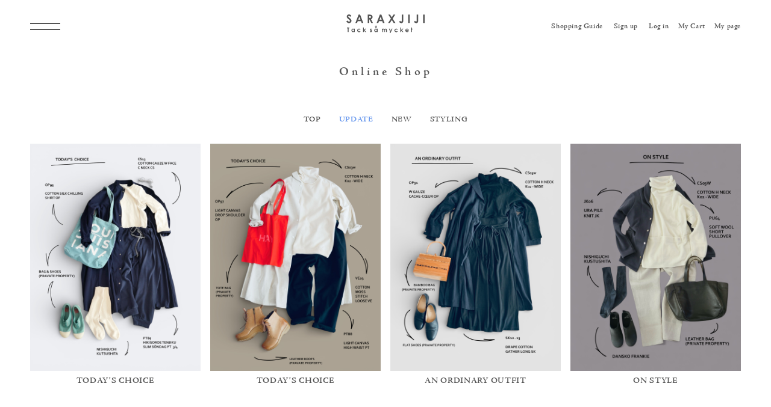

--- FILE ---
content_type: text/html; charset=UTF-8
request_url: https://www.sarajiji.com/styling/
body_size: 19266
content:
<!DOCTYPE html>
<html lang="ja" prefix="og: //ogp.me/ns# fb: //www.facebook.com/2008/fbml">
	<head>
		<title>Styling &#8211; SARAXJIJI official site</title>
		<meta charset="UTF-8">
		<meta name="description" content="熊本を拠点に活動するファッションブランド「SARAXJIJI（サラジジ）」の公式サイト。用と美を兼ね備えた、「身に纏う　日常の道具」をコンセプトに2000年から活動。私たちの想いや考え方、イベントなどのお知らせ、オンラインストア…をご覧いただけます。">
		<meta name="viewport" content="width=device-width, maximum-scale=1.0">
		
				<meta property="og:type" content="article"/>
		
		<meta property="og:url" content="https://www.sarajiji.com/styling/">
		<meta property="og:image" content="https://www.sarajiji.com/_lib/wp-content/themes/wp.saraxjiji/common/images/ogp.png">
		<meta property="og:site_name" content="SARAXJIJI official site">
		<meta property="og:title" content="Styling &#8211; SARAXJIJI official site">
		<meta property="og:description" content="熊本を拠点に活動するファッションブランド「SARAXJIJI（サラジジ）」の公式サイト。用と美を兼ね備えた、「身に纏う　日常の道具」をコンセプトに2000年から活動。私たちの想いや考え方、イベントなどのお知らせ、オンラインストア…をご覧いただけます。">
		<meta name="twitter:card" content="summary">
		<meta name="twitter:title" content="Styling &#8211; SARAXJIJI official site">
		<meta name="twitter:description" content="熊本を拠点に活動するファッションブランド「SARAXJIJI（サラジジ）」の公式サイト。用と美を兼ね備えた、「身に纏う　日常の道具」をコンセプトに2000年から活動。私たちの想いや考え方、イベントなどのお知らせ、オンラインストア…をご覧いただけます。">
		<meta name="twitter:image" content="https://www.sarajiji.com/_lib/wp-content/themes/wp.saraxjiji/common/images/ogp.png">
		<meta name="twitter:url" content="https://www.sarajiji.com/styling/">
		
		<link rel='dns-prefetch' href='//www.google.com' />
<link rel='dns-prefetch' href='//s.w.org' />
<link rel="alternate" type="application/rss+xml" title="SARAXJIJI official site &raquo; Styling フィード" href="https://www.sarajiji.com/styling/feed/" />
		<script type="text/javascript">
			window._wpemojiSettings = {"baseUrl":"https:\/\/s.w.org\/images\/core\/emoji\/12.0.0-1\/72x72\/","ext":".png","svgUrl":"https:\/\/s.w.org\/images\/core\/emoji\/12.0.0-1\/svg\/","svgExt":".svg","source":{"concatemoji":"https:\/\/www.sarajiji.com\/_lib\/wp-includes\/js\/wp-emoji-release.min.js?ver=5.3.20"}};
			!function(e,a,t){var n,r,o,i=a.createElement("canvas"),p=i.getContext&&i.getContext("2d");function s(e,t){var a=String.fromCharCode;p.clearRect(0,0,i.width,i.height),p.fillText(a.apply(this,e),0,0);e=i.toDataURL();return p.clearRect(0,0,i.width,i.height),p.fillText(a.apply(this,t),0,0),e===i.toDataURL()}function c(e){var t=a.createElement("script");t.src=e,t.defer=t.type="text/javascript",a.getElementsByTagName("head")[0].appendChild(t)}for(o=Array("flag","emoji"),t.supports={everything:!0,everythingExceptFlag:!0},r=0;r<o.length;r++)t.supports[o[r]]=function(e){if(!p||!p.fillText)return!1;switch(p.textBaseline="top",p.font="600 32px Arial",e){case"flag":return s([127987,65039,8205,9895,65039],[127987,65039,8203,9895,65039])?!1:!s([55356,56826,55356,56819],[55356,56826,8203,55356,56819])&&!s([55356,57332,56128,56423,56128,56418,56128,56421,56128,56430,56128,56423,56128,56447],[55356,57332,8203,56128,56423,8203,56128,56418,8203,56128,56421,8203,56128,56430,8203,56128,56423,8203,56128,56447]);case"emoji":return!s([55357,56424,55356,57342,8205,55358,56605,8205,55357,56424,55356,57340],[55357,56424,55356,57342,8203,55358,56605,8203,55357,56424,55356,57340])}return!1}(o[r]),t.supports.everything=t.supports.everything&&t.supports[o[r]],"flag"!==o[r]&&(t.supports.everythingExceptFlag=t.supports.everythingExceptFlag&&t.supports[o[r]]);t.supports.everythingExceptFlag=t.supports.everythingExceptFlag&&!t.supports.flag,t.DOMReady=!1,t.readyCallback=function(){t.DOMReady=!0},t.supports.everything||(n=function(){t.readyCallback()},a.addEventListener?(a.addEventListener("DOMContentLoaded",n,!1),e.addEventListener("load",n,!1)):(e.attachEvent("onload",n),a.attachEvent("onreadystatechange",function(){"complete"===a.readyState&&t.readyCallback()})),(n=t.source||{}).concatemoji?c(n.concatemoji):n.wpemoji&&n.twemoji&&(c(n.twemoji),c(n.wpemoji)))}(window,document,window._wpemojiSettings);
		</script>
		<style type="text/css">
img.wp-smiley,
img.emoji {
	display: inline !important;
	border: none !important;
	box-shadow: none !important;
	height: 1em !important;
	width: 1em !important;
	margin: 0 .07em !important;
	vertical-align: -0.1em !important;
	background: none !important;
	padding: 0 !important;
}
</style>
	<link rel='stylesheet' id='wp-block-library-css'  href='https://www.sarajiji.com/_lib/wp-includes/css/dist/block-library/style.min.css?ver=5.3.20' type='text/css' media='all' />
<link rel='stylesheet' id='contact-form-7-css'  href='https://www.sarajiji.com/_lib/wp-content/plugins/contact-form-7/includes/css/styles.css?ver=5.1.9' type='text/css' media='all' />
<link rel='stylesheet' id='simple-favorites-css'  href='https://www.sarajiji.com/_lib/wp-content/plugins/favorites/assets/css/favorites.css?ver=2.3.2' type='text/css' media='all' />
<script type='text/javascript' src='https://www.sarajiji.com/_lib/wp-includes/js/jquery/jquery.js?ver=1.12.4-wp'></script>
<script type='text/javascript' src='https://www.sarajiji.com/_lib/wp-includes/js/jquery/jquery-migrate.min.js?ver=1.4.1'></script>
<script type='text/javascript'>
/* <![CDATA[ */
var favorites_data = {"ajaxurl":"https:\/\/www.sarajiji.com\/_lib\/wp-admin\/admin-ajax.php","nonce":"23bfca19fd","favorite":"Favorite <i class=\"sf-icon-star-empty\"><\/i>","favorited":"Favorited <i class=\"sf-icon-star-full\"><\/i>","includecount":"","indicate_loading":"","loading_text":"Loading","loading_image":"","loading_image_active":"","loading_image_preload":"","cache_enabled":"1","button_options":{"button_type":"custom","custom_colors":false,"box_shadow":false,"include_count":false,"default":{"background_default":false,"border_default":false,"text_default":false,"icon_default":false,"count_default":false},"active":{"background_active":false,"border_active":false,"text_active":false,"icon_active":false,"count_active":false}},"authentication_modal_content":"<p>Please login to add favorites.<\/p><p><a href=\"#\" data-favorites-modal-close>Dismiss this notice<\/a><\/p>","authentication_redirect":"","dev_mode":"","logged_in":"","user_id":"0","authentication_redirect_url":"https:\/\/www.sarajiji.com\/_lib\/wp-login.php"};
/* ]]> */
</script>
<script type='text/javascript' src='https://www.sarajiji.com/_lib/wp-content/plugins/favorites/assets/js/favorites.min.js?ver=2.3.2'></script>
<link rel='https://api.w.org/' href='https://www.sarajiji.com/wp-json/' />
<link rel="EditURI" type="application/rsd+xml" title="RSD" href="https://www.sarajiji.com/_lib/xmlrpc.php?rsd" />
<link rel="wlwmanifest" type="application/wlwmanifest+xml" href="https://www.sarajiji.com/_lib/wp-includes/wlwmanifest.xml" /> 
<meta name="generator" content="WordPress 5.3.20" />
		
		<script src="https://ajax.googleapis.com/ajax/libs/jquery/3.1.0/jquery.min.js"></script>
		<script src="https://cdnjs.cloudflare.com/ajax/libs/jquery-easing/1.3/jquery.easing.min.js"></script>
				<script src="https://cdnjs.cloudflare.com/ajax/libs/jquery-cookie/1.4.1/jquery.cookie.js"></script>
		<script src="https://www.sarajiji.com/_lib/wp-content/themes/wp.saraxjiji/common/js/vendor/jquery.inview.min.js"></script>
		
		<link rel="stylesheet" type="text/css" href="https://cdn.jsdelivr.net/npm/slick-carousel@1.8.1/slick/slick.css">
		<script type="text/javascript" src="https://cdn.jsdelivr.net/npm/slick-carousel@1.8.1/slick/slick.min.js"></script>
		
		<link rel="stylesheet" href="https://www.sarajiji.com/_lib/wp-content/themes/wp.saraxjiji/common/css/style.css?1769467019" type="text/css">
		<script src="https://www.sarajiji.com/_lib/wp-content/themes/wp.saraxjiji/common/js/script.js?1769467019"></script>
		
	</head>
	<body>
		
		<script src="//accaii.com/shioshio/script.js" async></script>
		<noscript><img src="//accaii.com/shioshio/script?guid=on"></noscript>

		<header class="header">
			<h1><a href="https://www.sarajiji.com"><img src="https://www.sarajiji.com/_lib/wp-content/themes/wp.saraxjiji/common/images/logo.svg" alt="SARAXJIJI Tack sa mycket" id="header__logo"></a></h1>
			<div class="menu">
				<a class="menu__trigger" href="javascript:void(0)">
					<span></span>
					<span></span>
				</a>
			</div>
			
			<div class="header__nav">
			    <ul> 
		        	<li class="header__nav__guide"><a href="https://saraxjiji.shop-pro.jp/?mode=f2"><span class="txt">Shopping Guide</span></a></li>
		        	<li class="header__nav__sign"><a href="https://members.shop-pro.jp/?mode=members_regi&amp;shop_id=PA01462372"><span class="txt">Sign up</span></a></li>
				    <li class="header__nav__login"><a href="https://members.shop-pro.jp/?mode=members&shop_id=PA01462372"><span class="txt">Log in</span></a></li>
			    	<li class="header__nav__cart"><a href="https://saraxjiji.shop-pro.jp/cart/proxy/basket?shop_id=PA01462372&amp;shop_domain=saraxjiji.shop-pro.jp"><span class="txt">My Cart</span></a></li>
					<li class="header__nav__mypage"><a href="https://saraxjiji.shop-pro.jp/secure/?mode=myaccount_login&shop_id=PA01462372"><span class="txt">My page</span></a></li>
			    </ul>
		    </div>
			
		</header>
	
		<nav class="nav">
			<div class="nav__inner">
				<div class="nav__wrap">
					<div class="nav__main">
						<ul>
							<li><a href="https://www.sarajiji.com/about/">ABOUT</a></li>
							<li><a href="https://www.sarajiji.com/news/">NEWS</a></li>
						</ul>
						<ul>
							<li><a href="https://www.sarajiji.com/collection/">COLLECTION</a></li>
							<li><a href="https://www.sarajiji.com/story/">STORY</a></li>
							<li><a href="https://www.sarajiji.com/shoplist/">SHOP LIST</a></li>
						</ul>
						<ul>
							<li><a href="https://saraxjiji.shop-pro.jp">ONLINE SHOP</a></li>
						</ul>
						<ul>
							<li><a href="https://www.sarajiji.com/blog/">BLOG</a></li>
						</ul>
					</div>
					<div class="nav__sns">
						<ul>
							<li><a href="https://instagram.com/saraxjiji/" target="_blank">Instagram</a></li>
							<li><a href="https://www.facebook.com/saraxjiji" target="_blank">Facebook</a></li>
							<li><a href="https://www.sarajiji.com/newsletter/">Newsletter</a></li>
						</ul>
					</div>
				</div>
			</div>
		</nav>		
				
		<main class="main ">
<section class="store">
	
	<h1 class="headline fade"><span>Online Shop</span></h1>
	
	<div class="store__tab fade fade__on">
		<ul>
			<li><a href="https://saraxjiji.shop-pro.jp">TOP</a></li>
						<li><a href="https://saraxjiji.shop-pro.jp/?mode=grp&gid=3108947"><font color="#6495ed">UPDATE</font></a></li>
			<li><a href="https://saraxjiji.shop-pro.jp/?mode=f3">NEW</a></li>
			
			<li><a href="https://www.sarajiji.com/styling/">STYLING</a></li>
		</ul>
	</div>
	
	<div class="store__styling__list">
						<ul>
						<li class="fade">
				<a href="https://www.sarajiji.com/styling/673/">
					<dl>
						<dt><img width="1200" height="1600" src="https://www.sarajiji.com/_lib/wp-content/uploads/2025/03/STYLING-AW5.jpg" class="attachment-full size-full wp-post-image" alt="" srcset="https://www.sarajiji.com/_lib/wp-content/uploads/2025/03/STYLING-AW5.jpg 1200w, https://www.sarajiji.com/_lib/wp-content/uploads/2025/03/STYLING-AW5-225x300.jpg 225w, https://www.sarajiji.com/_lib/wp-content/uploads/2025/03/STYLING-AW5-768x1024.jpg 768w, https://www.sarajiji.com/_lib/wp-content/uploads/2025/03/STYLING-AW5-1152x1536.jpg 1152w" sizes="(max-width: 1200px) 100vw, 1200px" /></dt>
						<dd class="ttl">TODAY&#8217;S CHOICE</dd>
					</dl>
					<div class="store__styling__favorite"><button class="simplefavorite-button" data-postid="673" data-siteid="1" data-groupid="1" data-favoritecount="9" style="">Favorite <i class="sf-icon-star-empty"></i></button></div>
				</a>
			</li>
						<li class="fade">
				<a href="https://www.sarajiji.com/styling/667/">
					<dl>
						<dt><img width="1200" height="1600" src="https://www.sarajiji.com/_lib/wp-content/uploads/2025/03/STYLING-AW4.jpg" class="attachment-full size-full wp-post-image" alt="" srcset="https://www.sarajiji.com/_lib/wp-content/uploads/2025/03/STYLING-AW4.jpg 1200w, https://www.sarajiji.com/_lib/wp-content/uploads/2025/03/STYLING-AW4-225x300.jpg 225w, https://www.sarajiji.com/_lib/wp-content/uploads/2025/03/STYLING-AW4-768x1024.jpg 768w, https://www.sarajiji.com/_lib/wp-content/uploads/2025/03/STYLING-AW4-1152x1536.jpg 1152w" sizes="(max-width: 1200px) 100vw, 1200px" /></dt>
						<dd class="ttl">TODAY&#8217;S CHOICE</dd>
					</dl>
					<div class="store__styling__favorite"><button class="simplefavorite-button" data-postid="667" data-siteid="1" data-groupid="1" data-favoritecount="14" style="">Favorite <i class="sf-icon-star-empty"></i></button></div>
				</a>
			</li>
						<li class="fade">
				<a href="https://www.sarajiji.com/styling/363/">
					<dl>
						<dt><img width="1200" height="1600" src="https://www.sarajiji.com/_lib/wp-content/uploads/2025/03/STYLING-AW3.jpg" class="attachment-full size-full wp-post-image" alt="" srcset="https://www.sarajiji.com/_lib/wp-content/uploads/2025/03/STYLING-AW3.jpg 1200w, https://www.sarajiji.com/_lib/wp-content/uploads/2025/03/STYLING-AW3-225x300.jpg 225w, https://www.sarajiji.com/_lib/wp-content/uploads/2025/03/STYLING-AW3-768x1024.jpg 768w, https://www.sarajiji.com/_lib/wp-content/uploads/2025/03/STYLING-AW3-1152x1536.jpg 1152w" sizes="(max-width: 1200px) 100vw, 1200px" /></dt>
						<dd class="ttl">AN ORDINARY OUTFIT</dd>
					</dl>
					<div class="store__styling__favorite"><button class="simplefavorite-button" data-postid="363" data-siteid="1" data-groupid="1" data-favoritecount="7" style="">Favorite <i class="sf-icon-star-empty"></i></button></div>
				</a>
			</li>
						<li class="fade">
				<a href="https://www.sarajiji.com/styling/661/">
					<dl>
						<dt><img width="1200" height="1600" src="https://www.sarajiji.com/_lib/wp-content/uploads/2025/03/STYLING-AW2.jpg" class="attachment-full size-full wp-post-image" alt="" srcset="https://www.sarajiji.com/_lib/wp-content/uploads/2025/03/STYLING-AW2.jpg 1200w, https://www.sarajiji.com/_lib/wp-content/uploads/2025/03/STYLING-AW2-225x300.jpg 225w, https://www.sarajiji.com/_lib/wp-content/uploads/2025/03/STYLING-AW2-768x1024.jpg 768w, https://www.sarajiji.com/_lib/wp-content/uploads/2025/03/STYLING-AW2-1152x1536.jpg 1152w" sizes="(max-width: 1200px) 100vw, 1200px" /></dt>
						<dd class="ttl">ON STYLE</dd>
					</dl>
					<div class="store__styling__favorite"><button class="simplefavorite-button" data-postid="661" data-siteid="1" data-groupid="1" data-favoritecount="9" style="">Favorite <i class="sf-icon-star-empty"></i></button></div>
				</a>
			</li>
						<li class="fade">
				<a href="https://www.sarajiji.com/styling/697/">
					<dl>
						<dt><img width="1200" height="1600" src="https://www.sarajiji.com/_lib/wp-content/uploads/2025/03/STYLING-AW1.jpg" class="attachment-full size-full wp-post-image" alt="" srcset="https://www.sarajiji.com/_lib/wp-content/uploads/2025/03/STYLING-AW1.jpg 1200w, https://www.sarajiji.com/_lib/wp-content/uploads/2025/03/STYLING-AW1-225x300.jpg 225w, https://www.sarajiji.com/_lib/wp-content/uploads/2025/03/STYLING-AW1-768x1024.jpg 768w, https://www.sarajiji.com/_lib/wp-content/uploads/2025/03/STYLING-AW1-1152x1536.jpg 1152w" sizes="(max-width: 1200px) 100vw, 1200px" /></dt>
						<dd class="ttl">OFF STYLE</dd>
					</dl>
					<div class="store__styling__favorite"><button class="simplefavorite-button" data-postid="697" data-siteid="1" data-groupid="1" data-favoritecount="7" style="">Favorite <i class="sf-icon-star-empty"></i></button></div>
				</a>
			</li>
					</ul>
			</div>
	
	<div class="pager fade">
			</div>
	
</section>

		</main>
		
		<footer class="footer">
			<div class="footer__box">
				<div class="footer__data">
					<dl>
						<dt>ADDRESS</dt>
						<dd>
							The 1oth Floor<br>
							no.1004,Southern Heights,Hagiwara-machi,<br>
							Kumamoto City, Kumamoto<br>
							860-0832 Japan
						</dd>
					</dl>
					<ul>
						<li><script type="text/javascript">secretaddress();</script></li>
					</ul>
				</div>
				<div class="footer__nav">
					<ul>
						<li><a href="https://www.sarajiji.com/blog/">BLOG</a></li>
						<li><a href="https://instagram.com/saraxjiji/" target="_blank">Instagram</a></li>
						<li><a href="https://www.facebook.com/saraxjiji" target="_blank">Facebook</a></li>
					</ul>
					<ul>
						<li><a href="https://www.sarajiji.com/policy/">Privacy Policy</a></li>
						<li><a href="https://saraxjiji.shop-pro.jp/?mode=f1">Terms</a></li>
						<li><a href="https://saraxjiji.shop-pro.jp/?mode=f2">Shopping Guide</a></li>
					</ul>
				</div>
			</div>
			<div class="footer__logo"><a href="https://www.sarajiji.com"><img src="https://www.sarajiji.com/_lib/wp-content/themes/wp.saraxjiji/common/images/logo_w.svg" alt="SARAXJIJI Tack sa mycket"></a></div>
		</footer>
		
		<script type='text/javascript'>
/* <![CDATA[ */
var wpcf7 = {"apiSettings":{"root":"https:\/\/www.sarajiji.com\/wp-json\/contact-form-7\/v1","namespace":"contact-form-7\/v1"}};
/* ]]> */
</script>
<script type='text/javascript' src='https://www.sarajiji.com/_lib/wp-content/plugins/contact-form-7/includes/js/scripts.js?ver=5.1.9'></script>
<script type='text/javascript'>
var renderInvisibleReCaptcha = function() {

    for (var i = 0; i < document.forms.length; ++i) {
        var form = document.forms[i];
        var holder = form.querySelector('.inv-recaptcha-holder');

        if (null === holder) continue;
		holder.innerHTML = '';

         (function(frm){
			var cf7SubmitElm = frm.querySelector('.wpcf7-submit');
            var holderId = grecaptcha.render(holder,{
                'sitekey': '6LfIjFsaAAAAADVrItQCA9xqNvrvttpWmB7qKrku', 'size': 'invisible', 'badge' : 'inline',
                'callback' : function (recaptchaToken) {
					if((null !== cf7SubmitElm) && (typeof jQuery != 'undefined')){jQuery(frm).submit();grecaptcha.reset(holderId);return;}
					 HTMLFormElement.prototype.submit.call(frm);
                },
                'expired-callback' : function(){grecaptcha.reset(holderId);}
            });

			if(null !== cf7SubmitElm && (typeof jQuery != 'undefined') ){
				jQuery(cf7SubmitElm).off('click').on('click', function(clickEvt){
					clickEvt.preventDefault();
					grecaptcha.execute(holderId);
				});
			}
			else
			{
				frm.onsubmit = function (evt){evt.preventDefault();grecaptcha.execute(holderId);};
			}


        })(form);
    }
};
</script>
<script type='text/javascript' async defer src='https://www.google.com/recaptcha/api.js?onload=renderInvisibleReCaptcha&#038;render=explicit'></script>
<script type='text/javascript' src='https://www.sarajiji.com/_lib/wp-includes/js/wp-embed.min.js?ver=5.3.20'></script>
		
	</body>
</html>

--- FILE ---
content_type: text/css
request_url: https://www.sarajiji.com/_lib/wp-content/themes/wp.saraxjiji/common/css/style.css?1769467019
body_size: 64738
content:
/*! normalize.css v8.0.0 | MIT License | github.com/necolas/normalize.css */@import url("https://use.typekit.net/phz5tgd.css");html{line-height:1.15;-webkit-text-size-adjust:100%}body{margin:0}h1{font-size:2em;margin:0.67em 0}hr{box-sizing:content-box;height:0;overflow:visible}pre{font-family:monospace, monospace;font-size:1em}a{background-color:transparent}abbr[title]{border-bottom:none;text-decoration:underline;text-decoration:underline dotted}b,strong{font-weight:bolder}code,kbd,samp{font-family:monospace, monospace;font-size:1em}small{font-size:80%}sub,sup{font-size:75%;line-height:0;position:relative;vertical-align:baseline}sub{bottom:-0.25em}sup{top:-0.5em}img{border-style:none}button,input,optgroup,select,textarea{font-family:inherit;font-size:100%;line-height:1.15;margin:0}button,input{overflow:visible}button,select{text-transform:none}button,[type="button"],[type="reset"],[type="submit"]{-webkit-appearance:button}button::-moz-focus-inner,[type="button"]::-moz-focus-inner,[type="reset"]::-moz-focus-inner,[type="submit"]::-moz-focus-inner{border-style:none;padding:0}button:-moz-focusring,[type="button"]:-moz-focusring,[type="reset"]:-moz-focusring,[type="submit"]:-moz-focusring{outline:1px dotted ButtonText}fieldset{padding:0.35em 0.75em 0.625em}legend{box-sizing:border-box;color:inherit;display:table;max-width:100%;padding:0;white-space:normal}progress{vertical-align:baseline}textarea{overflow:auto}[type="checkbox"],[type="radio"]{box-sizing:border-box;padding:0}[type="number"]::-webkit-inner-spin-button,[type="number"]::-webkit-outer-spin-button{height:auto}[type="search"]{-webkit-appearance:textfield;outline-offset:-2px}[type="search"]::-webkit-search-decoration{-webkit-appearance:none}::-webkit-file-upload-button{-webkit-appearance:button;font:inherit}details{display:block}summary{display:list-item}template{display:none}[hidden]{display:none}html,body{font-size:62.5%}body{background:#fff;color:#555;font-family:"游ゴシック体",YuGothic,"游ゴシック Medium","Yu Gothic Medium","游ゴシック","Yu Gothic","メイリオ",sans-serif;line-height:1.5}::selection{color:#fff;background:#00bfff}a{color:#555;text-decoration:underline;cursor:pointer;transition:all .3s}a:hover{opacity:.5;text-decoration:none}a:focus{outline:none}a:focus,*:focus{outline:none}@media print{* html body{zoom:.7}}h1,h2{margin:0}ul{margin:0}dd{margin:0}*{box-sizing:border-box;padding:0;margin:0;list-style:none}img{vertical-align:bottom}.pc{display:block}.sp{display:none}.header{width:100%;height:90px;background:#fff;position:fixed;top:0;left:0;z-index:1000;transition:0.4s}.header h1{text-align:center;padding-top:24px}.header h1 a:hover{opacity:0.7}.header h1 img{width:130px;height:auto}.header__nav{position:fixed;top:30px;right:50px}.header__nav ul{display:flex}.header__nav ul li{position:relative}.header__nav ul li a{display:block;height:23px;font-size:12px;font-size:1.2rem;font-family:adobe-jenson-pro, serif;font-style:normal;font-weight:600;text-decoration:none;letter-spacing:0.05em}.header__nav ul li a span.txt{display:inline-block;padding-top:5px}.header__nav ul li a span.numbadge{display:inline-block;font-size:14px;font-size:1.4rem;color:#c30d23;line-height:1;text-align:center;margin-left:5px}.header__nav ul li a:hover{color:#555}.header__nav__sign{margin-left:18px}.header__nav__login{margin-left:18px}.header__nav__cart{margin-left:15px}.header__nav__mypage{margin-left:15px}.header__on{background:#858687}.nav{display:none;position:fixed;top:90px;left:0;right:0;bottom:0;z-index:900;background:#858687}.nav__main{margin-bottom:80px}.nav__main ul{margin-bottom:30px}.nav__main ul li{margin-bottom:30px}.nav__main ul li a{display:block;font-family:adobe-jenson-pro, serif;font-style:normal;font-weight:600;font-size:25px;font-size:2.5rem;letter-spacing:0.25em;line-height:1.1;text-align:center;text-decoration:none;color:#fff}.nav__sns ul{display:flex;justify-content:center}.nav__sns ul li{margin:0 20px}.nav__sns ul li a{font-family:adobe-jenson-pro, serif;font-style:normal;font-weight:400;font-size:20px;font-size:2rem;letter-spacing:0.05em;line-height:1.4;text-decoration:none;color:#fff}.nav__inner{width:100%;height:calc(100vh - 100px);display:flex;align-items:center;justify-content:center}.main{padding-top:90px}.main__home{padding-top:100vh}.visual{width:100%;height:calc(100vh - 90px);position:fixed;top:90px;left:0;z-index:-1;background-size:cover;background-position:center center}.visual__inner{width:100%;height:calc(100vh - 90px);background-size:cover;background-position:center center;background-repeat:no-repeat}.visual::after{content:"";position:absolute;top:0;left:0;right:0;bottom:0}.visual #movie{position:absolute;top:0;z-index:-1}.story{width:100%;padding:20px 50px 100px 50px}.story__list{width:100%;max-width:590px;margin:0 auto 50px auto}.story__list ul li{margin-bottom:65px}.story__list ul li a{display:block;text-decoration:none}.story__list ul li dl{text-align:center}.story__list ul li dl dt{margin-bottom:25px}.story__list ul li dl dt img{width:100%;height:auto}.story__list ul li dl dd.ttl{margin-bottom:30px;font-family:adobe-jenson-pro, serif;font-style:normal;font-weight:600;font-size:20px;font-size:2rem;letter-spacing:0.05em;line-height:1.4}.story__list ul li dl dd.date{font-family:adobe-jenson-pro, serif;font-style:normal;font-weight:600;font-size:13px;font-size:1.3rem}.news{width:100%;padding:30px 50px 100px 50px;background:#fff}.news .headline__t{margin-bottom:50px}.news .entry{max-width:725px}.news__list{width:100%;max-width:725px;margin:0 auto 50px auto}.news__list ul{display:flex;justify-content:space-between;flex-wrap:wrap}.news__list ul::after{content:"";display:block;width:29.8%}.news__list ul li{width:29.8%;margin-bottom:50px}.news__list ul li a{display:block;text-decoration:none;color:#555}.news__list ul li a:hover{opacity:0.7}.news__list ul li dl dt{margin-bottom:15px}.news__list ul li dl dt img{width:100%;height:auto}.news__list ul li dl dd.ttl{font-family:adobe-jenson-pro, serif;font-style:normal;font-weight:600;font-size:13px;font-size:1.3rem;letter-spacing:0.05em;line-height:1.4;margin-bottom:10px}.news__list ul li dl dd.date{font-family:adobe-jenson-pro, serif;font-style:normal;font-weight:600;font-size:13px;font-size:1.3rem;letter-spacing:0.05em}.news__list__ctg{font-family:adobe-jenson-pro, serif;font-style:normal;font-weight:600;font-size:12px;font-size:1.2rem;margin-bottom:7px;letter-spacing:0.05em}.news__list__date{font-family:adobe-jenson-pro, serif;font-style:normal;font-weight:600;font-size:13px;font-size:1.3rem;letter-spacing:0.05em}.news__tab{margin-bottom:90px}.news__tab ul{display:flex;justify-content:center}.news__tab ul li{margin:0 20px}.news__tab ul li a{font-family:adobe-jenson-pro, serif;font-style:normal;font-weight:600;font-size:14px;font-size:1.4rem;text-decoration:none;letter-spacing:0.05em}.news__tab__f{margin-bottom:50px}.news__archive{margin-bottom:50px}.news__archive ul li{text-align:center;margin-bottom:15px}.news__archive ul li a{font-family:adobe-jenson-pro, serif;font-style:normal;font-weight:600;font-size:26px;font-size:2.6rem;text-decoration:none;letter-spacing:0.05em}.news__title{width:100%;max-width:725px;margin:0 auto 45px auto}.news__title h2{text-align:center;font-family:adobe-jenson-pro, serif;font-style:normal;font-weight:600;font-size:28px;font-size:2.8rem;letter-spacing:0.05em;line-height:1.4}.news__date{text-align:center;font-family:adobe-jenson-pro, serif;font-style:normal;font-weight:600;font-size:13px;font-size:1.3rem;margin-bottom:30px;line-height:1;letter-spacing:0.05em}.news__visual{width:100%;max-width:725px;margin:0 auto 40px auto}.news__visual ul{margin-bottom:25px}.news__visual ul li img{width:100%;height:auto}.news__visual__lead{font-size:12px;font-size:1.2rem;text-align:justify;text-justify:inter-ideograph;line-height:1.8}.news__top{padding-top:70px;padding-bottom:50px}.news__top .news__list{max-width:980px;margin:0 auto 50px auto}.news__top .news__list ul::before{content:"";display:block;width:22%;order:1}.news__top .news__list ul::after{content:"";display:block;width:22%}.news__top .news__list ul li{width:22%}.more{text-align:center}.more a{font-family:adobe-jenson-pro, serif;font-style:normal;font-weight:600;font-size:18px;font-size:1.8rem;text-decoration:underline;line-height:1;letter-spacing:0.05em;color:#555}.more a:hover{opacity:0.5}.newsletter{width:100%;background:#eeeeef;padding:70px 50px 100px 50px}.newsletter .headline__t{margin-bottom:25px}.newsletter .headline__t span{font-size:20px;font-size:2rem;border:none}.newsletter p{font-family:adobe-jenson-pro, serif;font-style:normal;font-weight:600;font-size:14px;font-size:1.4rem;letter-spacing:0.05em;text-align:center;margin-bottom:30px}.newsletter__top{padding-top:60px;padding-bottom:50px}.collection{width:100%;background:#fff;padding:20px 50px 100px 50px}.collection .headline__t{margin-bottom:70px}.collection__pickup{width:100%;max-width:780px;margin:0 auto 70px auto}.collection__pickup ul{display:flex;justify-content:space-between}.collection__pickup ul li{width:49%}.collection__pickup ul li a{display:block;color:#555;text-decoration:none}.collection__pickup ul li a:hover{opacity:0.7}.collection__pickup ul li dl dt{margin-bottom:15px}.collection__pickup ul li dl dt img{width:100%;height:auto}.collection__pickup ul li dl dd.ttl{margin-bottom:7px;font-family:adobe-jenson-pro, serif;font-style:normal;font-weight:600;font-size:18px;font-size:1.8rem;letter-spacing:0.05em;line-height:1.3}.collection__pickup ul li dl dd.date{font-family:adobe-jenson-pro, serif;font-style:normal;font-weight:600;font-size:13px;font-size:1.3rem}.collection__pickup__date{font-family:adobe-jenson-pro, serif;font-style:normal;font-weight:600;font-size:14px;font-size:1.4rem;letter-spacing:0.05em}.collection__list{width:100%;max-width:780px;margin:0 auto 0 auto}.collection__list ul{display:flex;justify-content:space-between;flex-wrap:wrap}.collection__list ul li{width:49%;margin-bottom:50px}.collection__list ul li a{display:block;text-decoration:none}.collection__list ul li a:hover{opacity:0.7}.collection__list ul li dl dt{margin-bottom:15px}.collection__list ul li dl dt img{width:100%;height:auto}.collection__list ul li dl dd.ttl{margin-bottom:7px;font-family:adobe-jenson-pro, serif;font-style:normal;font-weight:600;font-size:18px;font-size:1.8rem;letter-spacing:0.05em;line-height:1.3}.collection__list ul li dl dd.date{font-family:adobe-jenson-pro, serif;font-style:normal;font-weight:600;font-size:13px;font-size:1.3rem}.collection__detail h2{width:100%;max-width:1120px;margin:0 auto 40px auto;text-align:center;font-family:adobe-jenson-pro, serif;font-style:normal;font-weight:600;font-size:28px;font-size:2.8rem;letter-spacing:0.05em;line-height:1.4}.collection__detail__date{text-align:center;font-family:adobe-jenson-pro, serif;font-style:normal;font-weight:600;font-size:13px;font-size:1.3rem;margin-bottom:30px;line-height:1;letter-spacing:0.05em}.collection__detail .entry__box{width:100%;max-width:825px;padding:0 50px}.collection__detail__slider{width:100%;max-width:1120px;margin:0 auto 100px auto}.collection__detail__slider img{width:100%;height:auto}.collectionr__top{padding-top:60px;padding-bottom:60px}.store{width:100%;background:#fff;padding:20px 50px 50px 50px}.store ul{margin:0}.store ul li{margin:0}.store .nomargin{margin-bottom:0}.store .headline__t{margin-bottom:80px}.store__styling__list{position:relative;z-index:10;width:100%;margin:0 auto 30px auto}.store__styling__list h2{font-size:20px;font-size:2rem;font-family:adobe-jenson-pro, serif;font-style:normal;font-weight:600;margin-bottom:30px;letter-spacing:0.05em}.store__styling__list ul{display:flex;justify-content:space-between;flex-wrap:wrap}.store__styling__list ul::before{content:"";display:block;width:24%;order:1}.store__styling__list ul::after{content:"";display:block;width:24%}.store__styling__list ul li{width:24%;margin-bottom:40px}.store__styling__list ul li a{display:block;color:#555;text-decoration:none;position:relative}.store__styling__list ul li a:hover{opacity:0.7}.store__styling__list ul li a .store__styling__favorite{position:absolute;top:-4px;left:5%;width:9%;z-index:10}.store__styling__list ul li a .store__styling__favorite button{display:none;border:none;cursor:pointer;transition:0.3s;width:100%;height:100px;background:url(../images/ribon.png) no-repeat center -5px;background-size:100%;text-indent:-5000px;opacity:1}.store__styling__list ul li a .store__styling__favorite button.active{display:block;background:url(../images/ribon_on.png) no-repeat center -5px;background-size:100%}.store__styling__list ul li a .store__styling__favorite button:hover{opacity:0.5}.store__styling__list ul li dl dt{margin-bottom:10px;position:relative}.store__styling__list ul li dl dt img{width:100%;height:auto}.store__styling__list ul li dl dd{letter-spacing:0.05em;text-align:center}.store__styling__list ul li dl dd.ttl{margin-bottom:5px;font-family:adobe-jenson-pro, serif;font-style:normal;font-weight:600;font-size:14px;font-size:1.4rem;line-height:1.1}.store__styling__list__favorite{padding-top:50px}.store__styling__list__favorite ul li{width:15.5%}.store__styling__detail{margin-bottom:80px}.store__styling__detail__slider{position:relative}.store__styling__detail__slider ul{width:100%;max-width:550px;margin:0 auto}.store__styling__detail__slider ul img{width:100%;height:auto}.store__styling__detail__slider .slick-dots{padding-top:20px}.store__styling__detail__slider .slick-arrow{position:absolute;top:50%;border:none;text-indent:-5000px;width:60px;height:120px;transition:0.3s;cursor:pointer;margin-top:-77px}.store__styling__detail__slider .slick-arrow:hover{opacity:0.5}.store__styling__detail__slider .slick-prev{left:-130px;background:url(../images/entry_prev.svg) no-repeat left center;background-size:100%}.store__styling__detail__slider .slick-next{right:-130px;background:url(../images/entry_next.svg) no-repeat left center;background-size:100%}.store__styling__detail__title{padding-top:30px;width:100%;max-width:550px;margin:0 auto 30px auto;font-size:14px;font-size:1.4rem;letter-spacing:0.05em;font-family:adobe-jenson-pro, serif;font-style:normal;font-weight:600}.store__styling__detail__title a{text-decoration:none;background:url(../images/pnav_mark.svg) no-repeat right 1px;background-size:auto 12px;padding-right:15px;margin-right:5px}.store__styling__detail__txt{width:100%;max-width:550px;margin:0 auto}.store__styling__detail__txt .entry__box *{font-size:12px;font-size:1.2rem;line-height:1.8}.store__styling__detail__favorite{position:relative}.store__styling__detail__favorite__box{position:absolute;bottom:-60px;left:50%;margin-left:245px}.store__styling__detail__favorite__balloon{opacity:0;position:absolute;top:-22px;left:50%;margin-left:-50px}.store__styling__detail__favorite__balloon span{font-size:10px;font-size:1rem;display:block;position:relative;background:#777;white-space:nowrap;padding:5px 10px;border-radius:4px;color:#fff}.store__styling__detail__favorite__balloon span:before{text-indent:0;content:"";position:absolute;top:100%;left:50%;margin-left:-5px;border:5px solid transparent;border-top:10px solid #777}.store__styling__detail__favorite button{text-indent:-5000px;cursor:pointer;width:30px;height:72px;background:url(../images/ribon.png) no-repeat center top;background-size:30px;transition:0.3s;border:none}.store__styling__detail__favorite button:hover{opacity:0.5}.store__styling__detail__favorite button.active{background:url(../images/ribon_on.png) no-repeat center top;background-size:30px}.store__tab{margin-bottom:30px;position:relative;z-index:20}.store__tab>ul{display:flex;justify-content:center;flex-wrap:wrap}.store__tab>ul>li{margin:0 15px;position:relative}.store__tab>ul>li>a{font-family:adobe-jenson-pro, serif;font-style:normal;font-weight:600;font-size:13px;font-size:1.3rem;text-decoration:none;letter-spacing:0.05em}.store__tab>ul>li>ul{display:none;position:absolute;z-index:10;background:#fff;top:30px;left:-8px;padding-bottom:6px}.store__tab>ul>li>ul>li>a{white-space:nowrap;display:block;width:100%;padding:1px 10px;font-family:adobe-jenson-pro, serif;font-style:normal;font-weight:600;font-size:12px;font-size:1.2rem;text-decoration:none;letter-spacing:0.05em}.store__list{position:relative;z-index:10;width:100%;margin:0 auto 30px auto}.store__list h2{font-size:20px;font-size:2rem;font-family:adobe-jenson-pro, serif;font-style:normal;font-weight:600;margin-bottom:30px;letter-spacing:0.05em}.store__list ul{display:flex;justify-content:space-between;flex-wrap:wrap}.store__list ul::before{content:"";display:block;width:24%;order:1}.store__list ul::after{content:"";display:block;width:24%}.store__list ul li{width:24%;margin-bottom:40px}.store__list ul li.new dt::after{width:100%;display:inline-block;position:absolute;background:#fff;top:50%;left:0;content:"New Arrival!";color:#555;font-family:adobe-jenson-pro, serif;font-style:normal;font-weight:600;font-size:14px;font-size:1.4rem;padding:10px 0 9px 0;line-height:1;letter-spacing:0.05em;text-align:center;margin-top:-16px;z-index:10}.store__list ul li.renew dt::after{width:100%;display:inline-block;position:absolute;background:#fff;top:50%;left:0;content:"Re Arrival!";color:#555;font-family:adobe-jenson-pro, serif;font-style:normal;font-weight:600;font-size:14px;font-size:1.4rem;padding:10px 0 9px 0;line-height:1;letter-spacing:0.05em;text-align:center;margin-top:-16px;z-index:10}.store__list ul li.soldout dt::after{width:100%;display:inline-block;position:absolute;background:#fff;top:50%;left:0;content:"Sold Out";color:#555;font-family:adobe-jenson-pro, serif;font-style:normal;font-weight:600;font-size:14px;font-size:1.4rem;padding:10px 0 9px 0;line-height:1;letter-spacing:0.05em;text-align:center;margin-top:-16px;z-index:10}.store__list ul li a{display:block;color:#555;text-decoration:none}.store__list ul li a:hover{opacity:0.7}.store__list ul li a:hover dl dt .fst{opacity:0}.store__list ul li dl dt{margin-bottom:15px;position:relative}.store__list ul li dl dt .fst{width:100%;z-index:2;transition:0.5s}.store__list ul li dl dt .snd{width:100%;z-index:1}.store__list ul li dl dt .fst,.store__list ul li dl dt .snd{position:absolute;top:0;left:0}.store__list ul li dl dt .fst img,.store__list ul li dl dt .snd img{width:100%;height:auto}.store__list ul li dl dt img{width:100%;height:auto}.store__list ul li dl dd{letter-spacing:0.05em;text-align:center}.store__list ul li dl dd.ctg{margin-bottom:5px;font-family:adobe-jenson-pro, serif;font-style:normal;font-weight:600;font-size:13px;font-size:1.3rem;line-height:1.1}.store__list ul li dl dd.ttl{margin-bottom:5px;font-family:adobe-jenson-pro, serif;font-style:normal;font-weight:600;font-size:13px;font-size:1.3rem;line-height:1.1}.store__list ul li dl dd.price{font-family:adobe-jenson-pro, serif;font-style:normal;font-weight:600;font-size:13px;font-size:1.3rem}.store__detail{width:100%;max-width:1300px;margin:0 auto 100px auto;display:flex;justify-content:space-between;flex-wrap:wrap}.store__detail__img{width:52%}.store__detail__img ul li{margin-bottom:20px;position:relative}.store__detail__img ul li img{width:100%;height:auto}.store__detail__img ul li.new::after{content:"";position:absolute;width:130px;height:130px;top:0;left:0;background:url(https://www.sarajiji.com/_lib/wp-content/themes/wp.saraxjiji/common/images/newarrival.svg) no-repeat left top;background-size:130px;z-index:1}.store__detail__data{width:45%}.store__detail__data select{display:block;-webkit-appearance:none;-moz-appearance:none;appearance:none;font-size:12px;font-size:1.2rem;border:1px solid #ccc;padding:15px 12px;color:#555;letter-spacing:0.05em;margin-bottom:10px;border-radius:3px;line-height:1;width:100%;height:auto;background:url(https://www.sarajiji.com/_lib/wp-content/themes/wp.saraxjiji/common/images/select_mark.svg) no-repeat 98% center;background-size:10px}.store__detail__pnav{padding-top:20px;margin-bottom:20px}.store__detail__pnav ul{display:flex;flex-wrap:wrap}.store__detail__pnav ul li{font-family:adobe-jenson-pro, serif;font-style:normal;font-weight:400;font-size:14px;font-size:1.4rem;letter-spacing:0.05em;line-height:1.3;padding-right:12px;margin-right:5px;background:url(../images/pnav_mark.svg) no-repeat right 1px;background-size:auto 12px;white-space:nowrap}.store__detail__pnav ul li:last-child{margin-right:0;padding-right:0;background:none}.store__detail__pnav ul li a{text-decoration:none}.store__detail__title h2{font-family:adobe-jenson-pro, serif;font-style:normal;font-weight:600;font-size:20px;font-size:2rem;letter-spacing:0.05em;line-height:1.3;margin-bottom:20px}.store__detail__price{font-family:adobe-jenson-pro, serif;font-style:normal;font-weight:600;font-size:14px;font-size:1.4rem;letter-spacing:0.05em;line-height:1.3;margin-bottom:20px}.store__detail__comt{padding-top:40px;font-size:13px;font-size:1.3rem;line-height:1.8;margin-bottom:40px}.store__detail__guide{margin-top:40px;font-size:12px;font-size:1.2rem;line-height:1.9}.store__detail__guide a{text-decoration:none}.store__detail__note{margin-top:30px;padding:20px;font-size:13px;font-size:1.3rem;line-height:1.7;background:#efefef}.store__detail__select{margin-bottom:10px}.store__detail__select__label{font-size:13px;font-size:1.3rem;font-family:adobe-jenson-pro, serif;font-style:normal;font-weight:400;letter-spacing:0.05em}.store__detail__select select{width:100%;-webkit-appearance:none;-moz-appearance:none;appearance:none;font-size:13px;font-size:1.3rem;border:1px solid #999;padding:10px 15px;border-radius:0;color:#555;font-family:adobe-jenson-pro, serif;font-style:normal;font-weight:400;letter-spacing:0.05em;cursor:pointer}.store__detail__cart{padding-top:20px}.store__detail__cart button{width:100%;appearance:none;background:#858687;color:#fff;font-size:13px;font-size:1.3rem;text-align:left;padding:15px 15px;border:none;font-family:adobe-jenson-pro, serif;font-style:normal;font-weight:400;letter-spacing:0.05em;cursor:pointer;transition:0.3s}.store__detail__cart button:hover{opacity:0.5}.store__detail__cart span{width:100%;display:inline-block;background:#f2f2f2;text-align:center;font-size:14px;font-size:1.4rem;font-family:adobe-jenson-pro, serif;font-style:normal;font-weight:600;padding:10px;border-radius:4px}.store__detail__card{padding-top:40px;margin-bottom:60px}.store__detail__card dl dt{font-size:13px;font-size:1.3rem;font-family:adobe-jenson-pro, serif;font-style:normal;font-weight:300;letter-spacing:0.05em;margin-bottom:5px}.store__detail__card dl dd ul{display:flex}.store__detail__card dl dd ul li{margin-right:15px}.store__detail__card dl dd ul li:last-child{margin-right:0}.store__detail__card dl dd ul li img{width:100%;max-width:370px;height:auto}.store__detail__sns{margin-bottom:30px}.store__detail__sns ul{display:flex;justify-content:center}.store__detail__sns ul li{margin:0 20px}.store__detail__sns ul li a{font-family:adobe-jenson-pro, serif;font-style:normal;font-weight:600;font-size:30px;font-size:3rem;letter-spacing:0.05em;text-decoration:none}.store__top{padding-top:70px;padding-bottom:70px}input[type="number"]{display:inline-block;width:auto;max-width:100px;text-align:left;padding:20px 12px;font-size:13px;font-size:1.3rem;line-height:1;color:#555555;background-color:#fff;background-image:none;border:1px solid #ccc;-webkit-appearance:none;box-shadow:none;transition:border-color ease-in-out 0.15s, box-shadow ease-in-out 0.15s;border-radius:3px;margin-bottom:10px}.about{width:100%;padding:20px 0 0 0}.about .headline{margin-bottom:30px}.about__v{position:fixed;top:170px;left:0;width:100%;height:735px;background-size:cover;background-position:center center;z-index:-1}.about__visual__area{width:100%;height:735px}.about__visual{width:100%;height:735px;text-align:center;margin-bottom:100px;position:relative;background-size:cover}.about__visual img{width:100%;height:auto}.about__visual__box{position:absolute;top:0;right:0;left:0;bottom:0;background:#ff0000}.about__wrap{width:100%;background:#fff;padding-top:50px;padding-bottom:5px}.about__box{width:100%;max-width:825px;margin:0 auto 90px auto;padding:0 50px}.about__box h2{font-size:20px;font-size:2rem;font-weight:normal;text-align:center;line-height:1.3;margin-bottom:35px}.about__box p{font-size:13px;font-size:1.3rem;font-weight:normal;line-height:2;margin-bottom:30px;text-align:justify;text-justify:inter-ideograph}.about__box p img{width:100%;height:auto}.about__slider{margin-bottom:30px}.about__slider img{width:100%;height:auto}.about__label{text-align:center;font-family:adobe-jenson-pro, serif;font-style:normal;font-weight:600;font-size:20px;font-size:2rem;letter-spacing:0.05em;line-height:1;margin-bottom:30px}.about__btn{width:100%;max-width:800px;margin:0 auto 50px auto}.about__btn a{width:100%;display:block;background:#555;color:#fff;font-family:adobe-jenson-pro, serif;font-style:normal;font-weight:600;font-size:20px;font-size:2rem;letter-spacing:0.05em;text-align:center;text-decoration:none;padding:18px 20px;line-height:1}.about__btn a:hover{opacity:0.7}.about__map{width:100%;margin-bottom:0}.about__map iframe{width:100%;height:calc(100vw * 0.5);vertical-align:bottom}.blog{width:100%;padding:20px 50px 100px 50px}.blog__list{width:100%;max-width:725px;margin:0 auto 50px auto}.blog__list ul{display:flex;justify-content:space-between;flex-wrap:wrap}.blog__list ul::after{content:"";display:block;width:29.8%}.blog__list ul li{width:29.8%;margin-bottom:50px}.blog__list ul li a{display:block;text-decoration:none;color:#555}.blog__list ul li a:hover{opacity:0.7}.blog__list ul li dl dt{margin-bottom:15px}.blog__list ul li dl dt img{width:100%;height:auto}.blog__list ul li dl dd.ttl{font-family:adobe-jenson-pro, serif;font-style:normal;font-weight:600;font-size:14px;font-size:1.4rem;letter-spacing:0.05em;line-height:1.4;margin-bottom:10px}.blog__list ul li dl dd.date{font-family:adobe-jenson-pro, serif;font-style:normal;font-weight:600;font-size:13px;font-size:1.3rem;letter-spacing:0.05em}.blog__list__ctg{font-family:adobe-jenson-pro, serif;font-style:normal;font-weight:600;font-size:13px;font-size:1.3rem;margin-bottom:7px;letter-spacing:0.05em}.blog__title{width:100%;max-width:800px;margin:0 auto 45px auto}.blog__title h2{text-align:center;font-family:adobe-jenson-pro, serif;font-style:normal;font-weight:600;font-size:28px;font-size:2.8rem;letter-spacing:0.05em;line-height:1.4}.blog__date{text-align:center;font-family:adobe-jenson-pro, serif;font-style:normal;font-weight:600;font-size:13px;font-size:1.3rem;margin-bottom:30px;line-height:1;letter-spacing:0.05em}.blog__archive{margin-bottom:50px}.blog__archive ul li{text-align:center;margin-bottom:15px;font-family:adobe-jenson-pro, serif;font-style:normal;font-weight:600;font-size:22px;font-size:2.2rem;letter-spacing:0.05em}.blog__archive ul li a{font-family:adobe-jenson-pro, serif;font-style:normal;font-weight:600;font-size:24px;font-size:2.4rem;text-decoration:none;letter-spacing:0.05em}.shoplist{width:100%;padding:20px 50px 100px 50px}.shoplist__list{width:100%;max-width:800px;margin:0 auto;border-top:1px solid #b3b3b3}.shoplist__list__box{border-bottom:1px solid #b3b3b3;padding:30px 0;display:flex;justify-content:space-between}.shoplist__list__box h2{width:30%;font-size:18px;font-size:1.8rem;font-weight:normal}.shoplist__list__data{width:70%}.shoplist__list__data dl{margin-bottom:30px}.shoplist__list__data dl:last-child{margin-bottom:0}.shoplist__list__data dl dt{font-size:16px;font-size:1.6rem;margin-bottom:8px;letter-spacing:0.05em}.shoplist__list__data dl dd{font-size:12px;font-size:1.2rem;margin-bottom:5px;letter-spacing:0.05em}.entry{width:100%;max-width:725px;margin:0 auto}.entry__img{margin-bottom:40px}.entry__img img{width:100%;height:auto}.entry h2{font-size:20px;font-size:2rem;font-weight:normal;text-align:center;line-height:1.4;margin-bottom:40px;font-weight:400}.entry h2.en{font-family:adobe-jenson-pro, serif;font-style:normal;font-weight:600;letter-spacing:0.05em}.entry__date{text-align:center;font-family:adobe-jenson-pro, serif;font-style:normal;font-weight:600;font-size:13px;font-size:1.3rem;margin-bottom:40px;line-height:1;letter-spacing:0.05em}.entry__box{width:100%;margin:0 auto 80px auto}.entry__box h3{padding-top:20px;font-size:18px;font-size:1.8rem;margin-bottom:50px;font-weight:400;text-align:left}.entry__box p{font-size:13px;font-size:1.3rem;font-weight:normal;line-height:2;margin-bottom:30px;text-align:justify;text-justify:inter-ideograph}.entry__box p.small{font-size:11px;font-size:1.1rem}.entry__box p img{width:100%;height:auto}.entry__box div.pic__2clm{display:flex;justify-content:space-between;margin-bottom:30px}.entry__box div.pic__2clm div{width:49%}.entry__box div.pic__2clm img{width:100%;height:auto}.entry__sns{margin-bottom:30px}.entry__sns ul{display:flex;justify-content:center}.entry__sns ul li{margin:0 20px}.entry__sns ul li a{font-family:adobe-jenson-pro, serif;font-style:normal;font-weight:600;font-size:30px;font-size:3rem;letter-spacing:0.05em;text-decoration:none}.entry__nav{width:100%;max-width:950px;margin:0 auto 60px auto}.entry__nav ul{display:flex;justify-content:space-between;align-items:center}.entry__nav ul li{width:40%}.entry__nav ul li a{width:100%;display:flex;align-items:center;min-height:130px;font-family:adobe-jenson-pro, serif;font-style:normal;font-weight:600;font-size:16px;font-size:1.6rem;text-decoration:none;letter-spacing:0.05em}.entry__nav ul li:first-child a{background:url(../images/entry_prev.svg) no-repeat left center;background-size:60px;justify-content:flex-start;padding-left:110px}.entry__nav ul li:last-child a{background:url(../images/entry_next.svg) no-repeat right center;background-size:60px;justify-content:flex-end;text-align:right;padding-right:110px}.data__msg{padding:70px 50px 70px 50px;font-family:adobe-jenson-pro, serif;font-style:normal;font-weight:600;font-size:16px;font-size:1.6rem;text-align:center}.contact{width:100%;padding:30px 50px 100px 50px}.contact__form{width:100%;max-width:700px;margin:0 auto}.contact__form p{font-size:14px;font-size:1.4rem;margin-bottom:50px;text-align:center}.contact__form input[type="text"],.contact__form input[type="email"],.contact__form textarea{width:100%;border:1px solid #555;background:#fff;font-size:14px;font-size:1.4rem;padding:15px 10px}.contact__form textarea{height:200px}.contact__form input[type="submit"]{width:100%;display:block;background:#555;color:#fff;font-family:adobe-jenson-pro, serif;font-style:normal;font-weight:600;font-size:18px;font-size:1.8rem;letter-spacing:0.05em;text-align:center;text-decoration:none;padding:18px 20px;line-height:1;transition:0.3s;cursor:pointer;border:none}.contact__form input[type="submit"]:hover{opacity:0.7}.contact__form dl{margin-bottom:15px}.contact__form dl dt{font-size:13px;font-size:1.3rem;margin-bottom:1px}.contact__form dl dd{margin:0 0 10px 0}.contact__2c{display:flex;justify-content:space-between}.contact__2c span{display:inline-block;width:49%}.contact__submit{padding-top:10px}.pager{padding-top:30px;margin-bottom:60px;text-align:center}.pager a,.pager span{display:inline-block;margin:0 7px;font-family:adobe-jenson-pro, serif;font-style:normal;font-weight:600;font-size:16px;font-size:1.6rem;text-decoration:none;letter-spacing:0.05em;color:#555}.pager a.current,.pager span.current{color:#000}.pager a:hover,.pager span:hover{opacity:0.6}.headline__t{text-align:center;margin-bottom:40px}.headline__t span{min-width:150px;display:inline-block;font-family:adobe-jenson-pro, serif;font-style:normal;font-weight:600;font-size:20px;font-size:2rem;line-height:1;letter-spacing:0.25em}.headline{text-align:center;margin-bottom:60px}.headline span{min-width:150px;display:inline-block;font-family:adobe-jenson-pro, serif;font-style:normal;font-weight:600;font-size:20px;font-size:2rem;line-height:1;letter-spacing:0.25em}.policy{width:100%;max-width:725px;margin:0 auto;padding:30px 50px 100px 50px}.policy__box h2{font-size:16px;font-size:1.6rem;font-weight:400;line-height:1.8;margin-bottom:15px}.policy__box p{font-size:12px;font-size:1.2rem;line-height:1.9;margin-bottom:20px}.policy__box ol{margin-bottom:20px;padding-left:20px}.policy__box ol li{font-size:12px;font-size:1.2rem;line-height:1.9;list-style:decimal}.policy__box ol li.mb{margin-bottom:15px}.policy__box ul.list__katakana{padding-left:20px;margin-left:15px}.policy__box ul.list__katakana li{list-style:katakana;font-size:12px;font-size:1.2rem;line-height:1.9}.policy__box ul.list__upperlatin{padding-left:20px;margin-left:15px}.policy__box ul.list__upperlatin li{list-style:upper-latin;font-size:12px;font-size:1.2rem;line-height:1.9}.tradelaw{width:100%;max-width:900px;margin:0 auto;padding:30px 50px 100px 50px}.tradelaw h2{text-align:center;font-size:17px;font-size:1.7rem;font-family:"游明朝", "Yu Mincho", YuMincho, "Hiragino Mincho Pro", serif;font-weight:400;letter-spacing:0.1em;margin-bottom:50px}.tradelaw__box table{border-collapse:collapse;width:100%}.tradelaw__box table tr.nobb th,.tradelaw__box table tr.nobb td{padding-bottom:0;border-bottom:none}.tradelaw__box table tr.nobt th,.tradelaw__box table tr.nobt td{padding-top:0;border-top:none}.tradelaw__box table th,.tradelaw__box table td{border-top:1px solid #ddd;text-align:left;padding:15px 15px;font-size:13px;font-size:1.3rem;font-weight:400;line-height:1.8;vertical-align:top}.tradelaw__box table th{white-space:nowrap;font-weight:600}.footer{width:100%;background:#858687;padding:80px 50px 50px 50px}.footer__box{width:100%;max-width:430px;margin:0 auto;display:flex;justify-content:space-between;flex-wrap:wrap}.footer__data dl{margin-bottom:30px;color:#fff}.footer__data dl dt{font-family:adobe-jenson-pro, serif;font-style:normal;font-weight:600;font-size:13px;font-size:1.3rem;letter-spacing:0.05em}.footer__data dl dd{font-family:adobe-jenson-pro, serif;font-style:normal;font-weight:600;font-size:13px;font-size:1.3rem;letter-spacing:0.05em}.footer__data ul{margin-bottom:74px}.footer__data ul li a{text-decoration:underline;font-family:adobe-jenson-pro, serif;font-style:normal;font-weight:600;font-size:13px;font-size:1.3rem;letter-spacing:0.05em;color:#fff}.footer__data ul li a:hover{opacity:0.5}.footer__nav ul{margin-bottom:36px}.footer__nav ul li a{text-decoration:underline;font-family:adobe-jenson-pro, serif;font-style:normal;font-weight:600;font-size:13px;font-size:1.3rem;letter-spacing:0.05em;color:#fff}.footer__nav ul li a:hover{opacity:0.5}.footer__logo{text-align:center;padding-top:50px}.footer__logo a:hover{opacity:0.7}.footer__logo img{width:130px;height:auto}.menu{display:block;position:fixed;top:38px;left:25px;width:50px;height:50px;z-index:101}.menu__trigger{display:inline-block;transition:all 0.4s;box-sizing:border-box;position:relative;width:100px;height:50px}.menu__trigger span{display:inline-block;transition:all 0.4s;box-sizing:border-box;position:absolute;left:25%;width:50%;height:2px;background-color:#555}.menu__trigger span:nth-of-type(1){top:0}.menu__trigger span:nth-of-type(2){top:10px}.menu .menu__trigger.active span{background-color:#fff}.menu .menu__trigger.active span:nth-of-type(1){-webkit-transform:translateY(5px) rotate(-45deg);transform:translateY(5px) rotate(-45deg)}.menu .menu__trigger.active span:nth-of-type(2){-webkit-transform:translateY(-5px) rotate(45deg);transform:translateY(-5px) rotate(45deg)}.slick-dots{display:flex;justify-content:center;padding-top:30px}.slick-dots li{margin:0 5px !important}.slick-dots li.slick-active button{background:#000}.slick-dots button{width:8px;height:8px;background:#ccc;text-indent:-5000px;border:none;border-radius:8px;cursor:pointer;transition:0.3s}.slick-dots button:hover{opacity:0.5}.fade{transform:translate(0, 40px);opacity:0;transition:1.2s}.fade__on{transform:translate(0, 0);opacity:1}.parallax-window{background:transparent}.parallax-slider{top:0;left:0}span.wpcf7-not-valid-tip{font-size:12px;font-size:1.2rem;padding:5px 0}div.wpcf7-response-output{margin:0}div.wpcf7-mail-sent-ok{background:#d5edda;color:#185626;border:none;padding:10px 20px;font-size:14px;font-size:1.4rem}div.wpcf7-validation-errors,div.wpcf7-acceptance-missing{background:#f7d7da;color:#711d26;border:none;padding:10px 20px;font-size:14px;font-size:1.4rem}div.wpcf7-mail-sent-ng{background:#f7d7da;color:#711d26;border:none;padding:10px 20px;font-size:14px;font-size:1.4rem}div.wpcf7-spam-blocked{background:#fff2cf;color:#846314;border:none;padding:10px 20px;font-size:14px;font-size:1.4rem}.entry__box p.fontJenson{font-family:adobe-jenson-pro, serif;font-style:normal;font-weight:600;letter-spacing:0.05em}.entry__box p.fontJensonB{font-family:adobe-jenson-pro, serif;font-style:normal;font-weight:700;letter-spacing:0.05em}.fontJenson{font-family:adobe-jenson-pro, serif;font-style:normal;font-weight:600;letter-spacing:0.05em}.fontJensonB{font-family:adobe-jenson-pro, serif;font-style:normal;font-weight:700;letter-spacing:0.05em}.grecaptcha-badge{margin:0 auto}@media only screen and (max-width: 769px){.pc{display:none}.sp{display:block}.header{width:100%;height:70px;background:#fff;position:fixed;top:0;left:0;z-index:1000}.header h1{text-align:center;padding-top:15px}.header h1 img{width:110px;height:auto}.header__nav{position:fixed;top:24px;right:2%}.header__nav ul{display:flex}.header__nav ul li{position:relative}.header__nav ul li a{display:block;height:20px;font-size:12px;font-size:1.2rem;font-family:adobe-jenson-pro, serif;font-style:normal;font-weight:600;text-decoration:none;letter-spacing:0.05em}.header__nav ul li a span.txt{display:none}.header__nav ul li a span.numbadge{position:absolute;display:inline-block;width:35px;top:0px;left:0px;font-size:14px;font-size:1.4rem;color:#c30d23;line-height:1;text-align:center;margin-left:0}.header__nav ul li a:hover{color:#555}.header__nav__sign a{padding-left:12px;background:url(../images/icon_signup_n.svg) no-repeat left center;background-size:auto 20px}.header__nav__login{margin-left:8px}.header__nav__login a{padding-left:12px;background:url(../images/icon_login_n.svg) no-repeat left center;background-size:auto 20px}.header__nav__cart{margin-left:8px}.header__nav__cart a{padding-left:25px;background:url(../images/icon_cart_n.svg) no-repeat left center;background-size:auto 20px}.header__nav__mypage{margin-left:5px}.header__nav__mypage a{padding-left:25px;background:url(../images/icon_setting_n.svg) no-repeat left center;background-size:auto 20px}.header__on{background:#858687}.nav{display:none;position:fixed;top:70px;left:0;right:0;bottom:0;z-index:900}.nav__main{margin-top:-30%;margin-bottom:15%}.nav__main ul{margin-bottom:0}.nav__main ul li{margin-bottom:8%}.nav__main ul li a{display:block;font-family:adobe-jenson-pro, serif;font-style:normal;font-weight:600;font-size:18px;font-size:1.8rem;letter-spacing:0.25em;line-height:1.1;text-align:center;text-decoration:none}.nav__sns ul{display:flex;justify-content:center}.nav__sns ul li{margin:0 10px}.nav__sns ul li a{font-family:adobe-jenson-pro, serif;font-style:normal;font-weight:400;font-size:14px;font-size:1.4rem;letter-spacing:0.05em;line-height:1.4;text-decoration:none}.nav__inner{width:100%;height:calc(100vh - 70px);display:flex;align-items:center;justify-content:center}.main{padding-top:70px}.main__home{padding-top:100vh}.visual{width:100%;top:70px}.visual__inner{width:100%;text-align:center}.visual__inner img{width:100%;max-width:1900px;height:auto}.story{width:100%;padding:5% 5% 10% 5%}.story__list{width:100%;max-width:590px;margin:0 auto 10% auto}.story__list ul li{margin-bottom:7%}.story__list ul li a{display:block;text-decoration:none}.story__list ul li dl{text-align:center}.story__list ul li dl dt{margin-bottom:3%}.story__list ul li dl dt img{width:100%;height:auto}.story__list ul li dl dd.ttl{margin-bottom:1%;font-family:adobe-jenson-pro, serif;font-style:normal;font-weight:600;font-size:16px;font-size:1.6rem;letter-spacing:0.05em;line-height:1.4}.story__list ul li dl dd.date{font-family:adobe-jenson-pro, serif;font-style:normal;font-weight:600;font-size:12px;font-size:1.2rem}.news{width:100%;padding:5% 5% 10% 5%}.news .entry{max-width:725px}.news__list{width:100%;max-width:725px;margin:0 auto 10% auto}.news__list ul{display:flex;justify-content:space-between;flex-wrap:wrap}.news__list ul li{width:100%;margin-bottom:7%}.news__list ul li a{display:block;text-decoration:none;color:#555}.news__list ul li dl dt{margin-bottom:15px}.news__list ul li dl dt img{width:100%;height:auto}.news__list ul li dl dd.ttl{font-family:adobe-jenson-pro, serif;font-style:normal;font-weight:600;font-size:14px;font-size:1.4rem;letter-spacing:0.05em;line-height:1.4;margin-bottom:10px}.news__list ul li dl dd.date{font-family:adobe-jenson-pro, serif;font-style:normal;font-weight:600;font-size:12px;font-size:1.2rem;letter-spacing:0.05em}.news__list__ctg{font-family:adobe-jenson-pro, serif;font-style:normal;font-weight:600;font-size:13px;font-size:1.3rem;margin-bottom:7px;letter-spacing:0.05em}.news__list__date{font-family:adobe-jenson-pro, serif;font-style:normal;font-weight:600;font-size:14px;font-size:1.4rem;letter-spacing:0.05em}.news__tab{margin-bottom:5%;padding:0%}.news__tab ul{display:flex;justify-content:center;flex-wrap:wrap}.news__tab ul li{margin:0 7px;margin-bottom:2%}.news__tab ul li a{font-family:adobe-jenson-pro, serif;font-style:normal;font-weight:600;font-size:14px;font-size:1.4rem;text-decoration:none;letter-spacing:0.05em}.news__tab__f{margin-bottom:5%}.news__archive{margin-bottom:10%}.news__archive ul li{text-align:center;margin-bottom:10px}.news__archive ul li a{font-family:adobe-jenson-pro, serif;font-style:normal;font-weight:600;font-size:16px;font-size:1.6rem;text-decoration:none;letter-spacing:0.05em}.news__title{width:100%;max-width:800px;margin:0 auto 5% auto}.news__title h2{text-align:center;font-family:adobe-jenson-pro, serif;font-style:normal;font-weight:600;font-size:20px;font-size:2rem;letter-spacing:0.05em;line-height:1.4}.news__date{text-align:center;font-family:adobe-jenson-pro, serif;font-style:normal;font-weight:600;font-size:12px;font-size:1.2rem;margin-bottom:10%;line-height:1;letter-spacing:0.05em}.news__visual{width:100%;max-width:725px;margin:0 auto 5% auto}.news__visual ul{margin-bottom:5%}.news__visual ul li img{width:100%;height:auto}.news__visual__lead{font-size:12px;font-size:1.2rem;text-align:justify;text-justify:inter-ideograph;line-height:1.8}.news__top{padding-top:10%;padding-bottom:10%}.news__top .news__list{max-width:980px;margin:0 auto 5% auto}.news__top .news__list ul li{width:100%}.more{text-align:center}.more a{font-family:adobe-jenson-pro, serif;font-style:normal;font-weight:600;font-size:14px;font-size:1.4rem;text-decoration:underline;line-height:1;letter-spacing:0.05em;color:#555}.newsletter{width:100%;background:#eeeeef;padding:70px 5% 50px 5%}.newsletter .headline__t{margin-bottom:25px}.newsletter .headline__t span{font-size:18px;font-size:1.8rem;border:none}.newsletter p{font-family:adobe-jenson-pro, serif;font-style:normal;font-weight:600;font-size:14px;font-size:1.4rem;letter-spacing:0.05em;text-align:center;margin-bottom:30px}.newsletter__top{padding-top:10%;padding-bottom:10%}.collection{width:100%;background:#fff;padding:5% 5% 10% 5%}.collection .headline__t{margin-bottom:10%}.collection__pickup{width:100%;max-width:780px;margin:0 auto 10% auto}.collection__pickup ul{display:flex;justify-content:space-between}.collection__pickup ul li{width:49%}.collection__pickup ul li a{display:block;color:#555;text-decoration:none}.collection__pickup ul li dl dt{margin-bottom:15px}.collection__pickup ul li dl dt img{width:100%;height:auto}.collection__pickup ul li dl dd.ttl{margin-bottom:5px;font-family:adobe-jenson-pro, serif;font-style:normal;font-weight:600;font-size:18px;font-size:1.8rem;letter-spacing:0.05em;line-height:1.3}.collection__pickup ul li dl dd.date{font-family:adobe-jenson-pro, serif;font-style:normal;font-weight:600;font-size:12px;font-size:1.2rem}.collection__pickup__date{font-family:adobe-jenson-pro, serif;font-style:normal;font-weight:600;font-size:14px;font-size:1.4rem;letter-spacing:0.05em}.collection__list{width:100%;max-width:780px;margin:0 auto 0 auto}.collection__list ul{display:flex;justify-content:space-between;flex-wrap:wrap}.collection__list ul li{width:49%;margin-bottom:10%}.collection__list ul li a{display:block;text-decoration:none}.collection__list ul li dl dt{margin-bottom:15px}.collection__list ul li dl dt img{width:100%;height:auto}.collection__list ul li dl dd.ttl{margin-bottom:5px;font-family:adobe-jenson-pro, serif;font-style:normal;font-weight:600;font-size:18px;font-size:1.8rem;letter-spacing:0.05em;line-height:1.3}.collection__list ul li dl dd.date{font-family:adobe-jenson-pro, serif;font-style:normal;font-weight:600;font-size:12px;font-size:1.2rem}.collection__detail h2{width:100%;max-width:1120px;margin:0 auto 5% auto;text-align:center;font-family:adobe-jenson-pro, serif;font-style:normal;font-weight:600;font-size:20px;font-size:2rem;letter-spacing:0.05em;line-height:1.4}.collection__detail__date{text-align:center;font-family:adobe-jenson-pro, serif;font-style:normal;font-weight:600;font-size:12px;font-size:1.2rem;margin-bottom:10%;line-height:1;letter-spacing:0.05em}.collection__detail .entry__box{width:100%;max-width:825px;padding:0 0%}.collection__detail__slider{width:100%;max-width:1120px;margin:0 auto 5% auto}.collection__detail__slider img{width:100%;height:auto}.collectionr__top{padding-top:10%;padding-bottom:10%}.store{width:100%;background:#fff;padding:5% 5% 10% 5%}.store .headline__t{margin-bottom:10%}.store__styling__list{position:relative;z-index:10;width:100%;margin:0 auto 5% auto}.store__styling__list h2{font-size:20px;font-size:2rem;font-family:adobe-jenson-pro, serif;font-style:normal;font-weight:600;margin-bottom:5%;letter-spacing:0.05em}.store__styling__list ul{display:flex;justify-content:space-between;flex-wrap:wrap}.store__styling__list ul li{width:100%;margin-bottom:5%}.store__styling__list ul li a{display:block;color:#555;text-decoration:none;position:relative}.store__styling__list ul li a:hover{opacity:0.7}.store__styling__list ul li a .store__styling__favorite{position:absolute;top:-7px;left:5%;width:7%;z-index:10}.store__styling__list ul li a .store__styling__favorite img{width:100%;height:auto}.store__styling__list ul li dl dt{margin-bottom:10px;position:relative}.store__styling__list ul li dl dt img{width:100%;height:auto}.store__styling__list ul li dl dd{letter-spacing:0.05em;text-align:center}.store__styling__list ul li dl dd.ttl{margin-bottom:5px;font-family:adobe-jenson-pro, serif;font-style:normal;font-weight:600;font-size:14px;font-size:1.4rem;line-height:1.1}.store__styling__list__favorite{padding-top:5%}.store__styling__list__favorite ul li{width:48%}.store__styling__detail{margin-bottom:10%}.store__styling__detail__slider ul{width:100%;max-width:550px;margin:0 auto}.store__styling__detail__slider ul img{width:100%;height:auto}.store__styling__detail__slider .slick-dots{padding-top:3%}.store__styling__detail__slider .slick-arrow{display:none !important;position:absolute;top:50%;border:none;text-indent:-5000px;width:60px;height:120px;transition:0.3s;cursor:pointer;margin-top:-77px}.store__styling__detail__slider .slick-prev{left:-130px;background:url(../images/entry_prev.svg) no-repeat left center;background-size:100%}.store__styling__detail__slider .slick-next{right:-130px;background:url(../images/entry_next.svg) no-repeat left center;background-size:100%}.store__styling__detail__title{padding-top:5%;width:100%;max-width:550px;margin:0 auto 5% auto;font-size:14px;font-size:1.4rem;letter-spacing:0.05em;font-family:adobe-jenson-pro, serif;font-style:normal;font-weight:600}.store__styling__detail__title a{text-decoration:none;background:url(../images/pnav_mark.svg) no-repeat right 1px;background-size:auto 12px;padding-right:15px;margin-right:5px}.store__styling__detail__txt{width:100%;max-width:550px;margin:0 auto}.store__styling__detail__txt__box{padding-right:40px}.store__styling__detail__txt .entry__box{padding-right:30px}.store__styling__detail__txt .entry__box *{font-size:12px;font-size:1.2rem;line-height:1.8}.store__styling__detail__favorite__box{position:absolute;bottom:-42px;left:auto;right:0;margin-left:0}.store__styling__detail__favorite__balloon{display:none;opacity:0;position:absolute;top:-22px;left:50%;margin-left:-50px}.store__styling__detail__favorite__balloon span{font-size:10px;font-size:1rem;display:block;position:relative;background:#5c98c6;white-space:nowrap;padding:5px 10px;border-radius:4px;color:#fff}.store__styling__detail__favorite__balloon span:before{text-indent:0;content:"";position:absolute;top:100%;left:50%;margin-left:-5px;border:5px solid transparent;border-top:10px solid #5c98c6}.store__styling__detail__favorite button{text-indent:-5000px;cursor:pointer;width:25px;height:50px;background:url(../images/ribon.png) no-repeat center top;background-size:25px;transition:0.3s;border:none}.store__styling__detail__favorite button.active{background:url(../images/ribon_on.png) no-repeat center top;background-size:25px}.store__tab{margin-bottom:5%}.store__tab>ul{display:flex;justify-content:center;flex-wrap:wrap}.store__tab>ul>li{margin:0 7px;position:relative}.store__tab>ul>li>a{font-family:adobe-jenson-pro, serif;font-style:normal;font-weight:600;font-size:13px;font-size:1.3rem;text-decoration:none;letter-spacing:0.05em}.store__tab>ul>li>ul{display:none;position:absolute;z-index:10;background:#fff;top:30px;left:-8px;padding-bottom:6px}.store__tab>ul>li>ul>li>a{white-space:nowrap;display:block;width:100%;padding:1px 10px;font-family:adobe-jenson-pro, serif;font-style:normal;font-weight:600;font-size:12px;font-size:1.2rem;text-decoration:none;letter-spacing:0.05em}.store__list{width:100%;margin:0 auto 5% auto}.store__list h2{font-size:20px;font-size:2rem;font-family:adobe-jenson-pro, serif;font-style:normal;font-weight:600;margin-bottom:5%;letter-spacing:0.05em}.store__list ul{display:flex;justify-content:space-between;flex-wrap:wrap}.store__list ul li{width:100%;margin-bottom:5%}.store__list ul li.new dt::after{width:100%;display:inline-block;position:absolute;background:#fff;top:50%;left:0;content:"New Arrival!";color:#555;font-family:adobe-jenson-pro, serif;font-style:normal;font-weight:600;font-size:14px;font-size:1.4rem;padding:10px 0 9px 0;line-height:1;letter-spacing:0.05em;text-align:center;margin-top:-16px}.store__list ul li.soldout dt::after{width:100%;display:inline-block;position:absolute;background:#fff;top:50%;left:0;content:"Sold Out";color:#555;font-family:adobe-jenson-pro, serif;font-style:normal;font-weight:600;font-size:14px;font-size:1.4rem;padding:10px 0 9px 0;line-height:1;letter-spacing:0.05em;text-align:center;margin-top:-16px}.store__list ul li a{display:block;color:#555;text-decoration:none}.store__list ul li dl dt{margin-bottom:15px;position:relative}.store__list ul li dl dt img{width:100%;height:auto}.store__list ul li dl dd{letter-spacing:0.05em;text-align:center}.store__list ul li dl dd.ctg{margin-bottom:5px;font-family:adobe-jenson-pro, serif;font-style:normal;font-weight:600;font-size:13px;font-size:1.3rem;line-height:1.1}.store__list ul li dl dd.ttl{margin-bottom:5px;font-family:adobe-jenson-pro, serif;font-style:normal;font-weight:600;font-size:13px;font-size:1.3rem;line-height:1.1}.store__list ul li dl dd.price{font-family:adobe-jenson-pro, serif;font-style:normal;font-weight:600;font-size:13px;font-size:1.3rem}.store__detail{padding-top:5%;width:100%;max-width:1300px;margin:0 auto 5% auto;display:flex;justify-content:space-between;flex-wrap:wrap;align-items:flex-end}.store__detail__img{width:100%;margin-bottom:5%}.store__detail__img ul li{margin-bottom:5%}.store__detail__img ul li img{width:100%;height:auto}.store__detail__data{width:100%;position:static;bottom:0}.store__detail__pnav{padding-top:5%;margin-bottom:5%}.store__detail__pnav ul{display:flex;flex-wrap:wrap}.store__detail__pnav ul li{font-family:adobe-jenson-pro, serif;font-style:normal;font-weight:400;font-size:13px;font-size:1.3rem;letter-spacing:0.05em;line-height:1.3;padding-right:10px;margin-right:5px;background:url(../images/pnav_mark.svg) no-repeat right 1px;background-size:auto 12px;white-space:nowrap}.store__detail__pnav ul li:last-child{margin-right:0;padding-right:0;background:none}.store__detail__pnav ul li a{text-decoration:none}.store__detail__title h2{font-family:adobe-jenson-pro, serif;font-style:normal;font-weight:600;font-size:20px;font-size:2rem;letter-spacing:0.05em;line-height:1.3;margin-bottom:5%}.store__detail__price{font-family:adobe-jenson-pro, serif;font-style:normal;font-weight:600;font-size:14px;font-size:1.4rem;letter-spacing:0.05em;line-height:1.3;margin-bottom:5%}.store__detail__comt{padding-top:5%;font-size:13px;font-size:1.3rem;line-height:1.8;margin-bottom:10%}.store__detail__note{margin-top:5%;padding-top:10%;font-size:13px;font-size:1.3rem;line-height:1.7;background:#efefef}.store__detail__select{margin-bottom:3%}.store__detail__select select{width:100%;-webkit-appearance:none;-moz-appearance:none;appearance:none;font-size:13px;font-size:1.3rem;border:1px solid #999;padding:10px 15px;border-radius:0;color:#555;font-family:adobe-jenson-pro, serif;font-style:normal;font-weight:400;letter-spacing:0.05em;cursor:pointer}.store__detail__cart input{width:100%;appearance:none;background:#858687;color:#fff;font-size:13px;font-size:1.3rem;text-align:left;padding:15px 15px;border:none;font-family:adobe-jenson-pro, serif;font-style:normal;font-weight:400;letter-spacing:0.05em;cursor:pointer;transition:0.3s}.store__detail__card{padding-top:10%;margin-bottom:10%}.store__detail__card dl dt{font-size:13px;font-size:1.3rem;font-family:adobe-jenson-pro, serif;font-style:normal;font-weight:300;letter-spacing:0.05em;margin-bottom:5px}.store__detail__card dl dd ul{display:flex}.store__detail__card dl dd ul li{margin-right:15px}.store__detail__card dl dd ul li:last-child{margin-right:0}.store__detail__card dl dd ul li img{width:100%;height:auto}.store__detail__sns{margin-bottom:10%}.store__detail__sns ul{display:flex;justify-content:center}.store__detail__sns ul li{margin:0 20px}.store__detail__sns ul li a{font-family:adobe-jenson-pro, serif;font-style:normal;font-weight:600;font-size:20px;font-size:2rem;letter-spacing:0.05em;text-decoration:none}.store__top{padding-top:10%;padding-bottom:10%}.about{width:100%;padding:5% 0 0 0}.about .headline{margin-bottom:5%}.about__v{position:fixed;top:130px;left:0;width:100%;height:300px;background-size:cover;background-position:center center;z-index:-1}.about__visual__area{width:100%;height:300px}.about__visual{width:100%;height:400px;text-align:center;margin-bottom:10%}.about__visual img{width:100%;max-width:1900px;height:auto}.about__wrap{width:100%;background:#fff;padding-top:5%;padding-bottom:5px}.about__box{width:100%;max-width:825px;margin:0 auto 10% auto;padding:0 5%}.about__box h2{font-size:18px;font-size:1.8rem;font-weight:normal;text-align:center;line-height:1.3;margin-bottom:5%;letter-spacing:0.05em}.about__box p{font-size:13px;font-size:1.3rem;font-weight:normal;line-height:2;margin-bottom:4%;text-align:justify;text-justify:inter-ideograph}.about__box p img{width:100%;height:auto}.about__slider{margin-bottom:5%}.about__slider img{width:100%;height:auto}.about__label{text-align:center;font-family:adobe-jenson-pro, serif;font-style:normal;font-weight:600;font-size:18px;font-size:1.8rem;letter-spacing:0.05em;line-height:1;margin-bottom:5%}.about__btn{width:100%;max-width:800px;margin:0 auto 5% auto}.about__btn a{width:100%;display:block;background:#555;color:#fff;font-family:adobe-jenson-pro, serif;font-style:normal;font-weight:600;font-size:16px;font-size:1.6rem;letter-spacing:0.05em;text-align:center;text-decoration:none;padding:18px 20px;line-height:1}.about__map{width:100%}.about__map iframe{width:100%;height:calc(100vw * 0.6)}.blog{width:100%;padding:5% 5% 10% 5%}.blog__list{width:100%;max-width:725px;margin:0 auto 5% auto}.blog__list ul{display:flex;justify-content:space-between;flex-wrap:wrap}.blog__list ul::after{content:"";display:block;width:29.8%}.blog__list ul li{width:100%;margin-bottom:7%}.blog__list ul li a{display:block;text-decoration:none;color:#555}.blog__list ul li dl dt{margin-bottom:15px}.blog__list ul li dl dt img{width:100%;height:auto}.blog__list ul li dl dd.ttl{font-family:adobe-jenson-pro, serif;font-style:normal;font-weight:600;font-size:14px;font-size:1.4rem;letter-spacing:0.05em;line-height:1.4;margin-bottom:5px}.blog__list ul li dl dd.date{font-family:adobe-jenson-pro, serif;font-style:normal;font-weight:600;font-size:12px;font-size:1.2rem;letter-spacing:0.05em}.blog__list__ctg{font-family:adobe-jenson-pro, serif;font-style:normal;font-weight:600;font-size:13px;font-size:1.3rem;margin-bottom:7px;letter-spacing:0.05em}.blog__archive{margin-bottom:10%}.blog__archive ul li{text-align:center;margin-bottom:10px;font-family:adobe-jenson-pro, serif;font-style:normal;font-weight:600;font-size:14px;font-size:1.4rem;letter-spacing:0.05em}.blog__archive ul li a{font-family:adobe-jenson-pro, serif;font-style:normal;font-weight:600;font-size:16px;font-size:1.6rem;text-decoration:none;letter-spacing:0.05em}.shoplist{width:100%;padding:5% 5% 10% 5%}.shoplist__list{width:100%;max-width:800px;margin:0 auto 10% auto;border-top:1px solid #b3b3b3}.shoplist__list__box{border-bottom:1px solid #b3b3b3;padding:7% 0 5% 0;display:flex;justify-content:space-between;flex-wrap:wrap}.shoplist__list__box:last-child{border-bottom:none}.shoplist__list__box h2{width:100%;font-size:15px;font-size:1.5rem;font-weight:normal;margin-bottom:5%}.shoplist__list__data{width:100%}.shoplist__list__data dl{margin-bottom:5%}.shoplist__list__data dl:last-child{margin-bottom:0}.shoplist__list__data dl dt{font-size:16px;font-size:1.6rem;margin-bottom:5px;letter-spacing:0.05em}.shoplist__list__data dl dd{font-size:11px;font-size:1.1rem;margin-bottom:5px;letter-spacing:0.05em}.entry{width:100%;max-width:600px;margin:0 auto}.entry__img{margin-bottom:10%}.entry__img img{width:100%;height:auto}.entry h2{font-size:20px;font-size:2rem;font-weight:normal;text-align:center;line-height:1.4;margin-bottom:5%;letter-spacing:0.05em;font-weight:400}.entry h2.en{font-family:adobe-jenson-pro, serif;font-style:normal;font-weight:600}.entry__date{text-align:center;font-family:adobe-jenson-pro, serif;font-style:normal;font-weight:600;font-size:12px;font-size:1.2rem;margin-bottom:10%;line-height:1;letter-spacing:0.05em}.entry__box{width:100%;margin:0 auto 10% auto}.entry__box h3{padding-top:5%;font-size:18px;font-size:1.8rem;margin-bottom:5%;font-weight:400;text-align:left;letter-spacing:0.05em}.entry__box p{font-size:13px;font-size:1.3rem;font-weight:normal;line-height:2;margin-bottom:5%;text-align:justify;text-justify:inter-ideograph}.entry__box p.small{font-size:11px;font-size:1.1rem}.entry__box p img{width:100%;height:auto}.entry__box div.pic__2clm{display:flex;justify-content:space-between;margin-bottom:0%;flex-wrap:wrap}.entry__box div.pic__2clm div{width:100%;margin-bottom:5%}.entry__box div.pic__2clm img{width:100%;height:auto}.entry__sns{margin-bottom:10%}.entry__sns ul{display:flex;justify-content:center}.entry__sns ul li{margin:0 20px}.entry__sns ul li a{font-family:adobe-jenson-pro, serif;font-style:normal;font-weight:600;font-size:20px;font-size:2rem;letter-spacing:0.05em;text-decoration:none}.entry__nav{width:100%;max-width:900px;margin:0 auto 10% auto}.entry__nav ul{display:flex;justify-content:space-between;align-items:center;flex-wrap:wrap}.entry__nav ul li{width:100%}.entry__nav ul li a{width:100%;display:flex;align-items:center;min-height:70px;font-family:adobe-jenson-pro, serif;font-style:normal;font-weight:600;font-size:16px;font-size:1.6rem;text-decoration:none;letter-spacing:0.05em}.entry__nav ul li:first-child a{background:url(../images/entry_prev.svg) no-repeat left center;background-size:30px;justify-content:flex-start;padding-left:40px}.entry__nav ul li:last-child a{background:url(../images/entry_next.svg) no-repeat right center;background-size:30px;justify-content:flex-end;text-align:right;padding-right:40px}.data__msg{padding:10% 5%;font-family:adobe-jenson-pro, serif;font-style:normal;font-weight:600;font-size:16px;font-size:1.6rem;text-align:center}.contact{width:100%;padding:5% 5% 10% 5%}.contact__form{width:100%;max-width:700px;margin:0 auto}.contact__form input[type="text"],.contact__form input[type="email"],.contact__form textarea{width:100%;border:1px solid #555;background:#fff;font-size:13px;font-size:1.3rem;padding:15px 10px}.contact__form textarea{height:200px}.contact__form input[type="submit"]{width:100%;display:block;background:#555;color:#fff;font-family:adobe-jenson-pro, serif;font-style:normal;font-weight:600;font-size:18px;font-size:1.8rem;letter-spacing:0.05em;text-align:center;text-decoration:none;padding:18px 20px;line-height:1;transition:0.3s;cursor:pointer;border:none}.contact__form input[type="submit"]:hover{opacity:0.7}.contact__form dl{margin-bottom:15px}.contact__form dl dt{font-size:13px;font-size:1.3rem;margin-bottom:1px}.contact__form dl dd{margin-bottom:10px}.contact__2c{display:flex;justify-content:space-between}.contact__2c span{display:inline-block;width:49%}.contact__submit{padding-top:10px}.pager{margin-bottom:8%;text-align:center}.pager a,.pager span{display:inline-block;margin:0 5px;font-family:filosofia, serif;font-style:normal;font-weight:700;font-size:18px;font-size:1.8rem;text-decoration:none;letter-spacing:0.05em}.headline__t{text-align:center;margin-bottom:8%}.headline__t span{min-width:100px;display:inline-block;font-family:adobe-jenson-pro, serif;font-style:normal;font-weight:600;font-size:18px;font-size:1.8rem;padding:0;line-height:1;letter-spacing:0.25em}.headline{text-align:center;margin-bottom:8%}.headline span{min-width:100px;display:inline-block;font-family:adobe-jenson-pro, serif;font-style:normal;font-weight:600;font-size:18px;font-size:1.8rem;padding:0;line-height:1;letter-spacing:0.25em}.policy{width:100%;padding:5% 5% 10% 5%}.policy__box h2{font-size:14px;font-size:1.4rem;margin-bottom:5%}.policy__box p{margin-bottom:5%}.policy__box ol{margin-bottom:5%}.policy__box ul.list__katakana{padding-left:5%}.tradelaw{width:100%;padding:5% 0 10% 0}.tradelaw h2{font-size:16px;font-size:1.6rem;margin-bottom:10%}.tradelaw__box table tr.nobb th{border-top:1px solid #ddd;padding:15px 0 5px 0}.tradelaw__box table tr.nobb td{border:none;padding:0 0 15px 0}.tradelaw__box table tr.nobt th{border-top:1px solid #ddd;padding:15px 0 5px 0}.tradelaw__box table tr.nobt td{border:none;padding:0 0 15px 0}.tradelaw__box table th,.tradelaw__box table td{display:block;padding:15px 0;font-size:13px;font-size:1.3rem}.tradelaw__box table th{padding-bottom:5px}.tradelaw__box table td{border:none;padding-top:0}.footer{width:100%;background:#858687;padding:10% 5% 10% 5%}.footer__box{width:100%;max-width:430px;margin:0 auto;display:flex;justify-content:space-between;flex-wrap:wrap}.footer__data dl{margin-bottom:10px;color:#fff}.footer__data dl dt{font-family:adobe-jenson-pro, serif;font-style:normal;font-weight:600;font-size:12px;font-size:1.2rem;letter-spacing:0.05em}.footer__data dl dd{font-family:adobe-jenson-pro, serif;font-style:normal;font-weight:600;font-size:12px;font-size:1.2rem;letter-spacing:0.05em}.footer__data ul{margin-bottom:24px}.footer__data ul li a{text-decoration:underline;font-family:adobe-jenson-pro, serif;font-style:normal;font-weight:600;font-size:12px;font-size:1.2rem;letter-spacing:0.05em;color:#fff}.footer__nav ul{margin-bottom:46px}.footer__nav ul li a{text-decoration:underline;font-family:adobe-jenson-pro, serif;font-style:normal;font-weight:600;font-size:12px;font-size:1.2rem;letter-spacing:0.05em;color:#fff}.footer__logo{text-align:center}.footer__logo img{width:130px;height:auto}.menu{display:block;position:fixed;top:0;left:0;width:60px;height:70px;z-index:101}.menu__trigger{display:inline-block;transition:all 0.4s;box-sizing:border-box;position:relative;width:60px;height:70px}.menu__trigger span{display:inline-block;transition:all 0.4s;box-sizing:border-box;position:absolute;left:25%;width:50%;height:2px;background-color:#555}.menu__trigger span:nth-of-type(1){top:30px}.menu__trigger span:nth-of-type(2){top:40px}.menu .menu__trigger.active span:nth-of-type(1){-webkit-transform:translateY(5px) rotate(-45deg);transform:translateY(5px) rotate(-45deg)}.menu .menu__trigger.active span:nth-of-type(2){-webkit-transform:translateY(-5px) rotate(45deg);transform:translateY(-5px) rotate(45deg)}.slick-dots{display:flex;justify-content:center;padding-top:15px}.slick-dots li{margin:0 5px}.slick-dots li.slick-active button{background:#ccc}.slick-dots button{width:8px;height:8px;background:#000;text-indent:-5000px;border:none;border-radius:8px;cursor:pointer;transition:0.3s}}


--- FILE ---
content_type: text/javascript
request_url: https://accaii.com/init
body_size: 161
content:
typeof window.accaii.init==='function'?window.accaii.init('03923c0991ba57cd'):0;

--- FILE ---
content_type: application/javascript
request_url: https://www.sarajiji.com/_lib/wp-content/themes/wp.saraxjiji/common/js/script.js?1769467019
body_size: 4169
content:
function secretaddress(){var t=String.fromCharCode(115,97,114,97,120,106,105,106,105,45,111,114,100,101,114,64,115,97,114,97,106,105,106,105,46,99,111,109),i=String.fromCharCode(109,97,105,108,116,111,58);document.write('<a href="'+i+t+'">Email</a>')}jQuery(function(){var t,i;window.innerHeight?window.innerHeight:$(window).height();0<(i=(t=window.matchMedia("(max-width:768px)").matches?410:520,(window.innerHeight?window.innerHeight:$(window).height())-($(".main").height()+t)))&&$(".footer").css({marginTop:i}),$(document).on("click",'a[href^="#"]',function(){var t=$(this).attr("href"),i=$("#"==t||""==t?"html":t).offset().top;return $("html, body").animate({scrollTop:i},1400,"easeOutExpo"),!1}),$(".news__slider").not(".slick-initialized").slick({autoplay:!0,arrows:!1,easing:"swing",speed:2e3,fade:!0,autoplaySpeed:3e3}),$(".collection__slider").not(".slick-initialized").slick({autoplay:!0,arrows:!1,easing:"swing",speed:1500,dots:!0,autoplaySpeed:3e3}),$(".about__slider__fabrics").not(".slick-initialized").slick({autoplay:!0,arrows:!1,easing:"swing",speed:2e3,fade:!0,autoplaySpeed:3e3}),$(".about__slider__clothes").not(".slick-initialized").slick({autoplay:!0,arrows:!1,easing:"swing",speed:2e3,fade:!0,autoplaySpeed:3e3}),$(".about__slider__gallery").not(".slick-initialized").slick({autoplay:!0,arrows:!1,easing:"swing",speed:2e3,fade:!0,autoplaySpeed:3e3}),$(".about__slider__items").not(".slick-initialized").slick({autoplay:!0,arrows:!1,easing:"swing",speed:2e3,fade:!0,autoplaySpeed:3e3}),$(".styling__slider").not(".slick-initialized").slick({autoplay:!0,arrows:!0,easing:"swing",speed:1500,dots:!0,fade:!0,autoplaySpeed:3e3}),$(".fade").on("inview",function(t,i,e,a){i&&$(this).stop().addClass("fade__on")});var e=0;function a(){var t=$(".visual").width(),i=$(".visual").height();if(i<.5625*t){$("#movie").width(t),$("#movie").height(.5625*t);var e=0-(.5625*t-i)/2;$("#movie").css({top:e,left:0})}else{$("#movie").width(1.778*i),$("#movie").height(i);e=0-(1.778*i-t)/2;$("#movie").css({top:0,left:e})}}if($(document).on("click",".menu__trigger",function(){0==e?(e=1,$(this).addClass("active"),$(".header").addClass("header__on"),$("#header__logo").attr("src","http://orangekitten4.sakura.ne.jp/_lib/wp-content/themes/wp.saraxjiji/common/images/logo_w.svg"),$(".nav").fadeIn()):(e=0,$(this).removeClass("active"),$(".header").removeClass("header__on"),$("#header__logo").attr("src","http://orangekitten4.sakura.ne.jp/_lib/wp-content/themes/wp.saraxjiji/common/images/logo.svg"),$(".nav").fadeOut())}),a(),$(window).on("resize",function(){a()}),$(".store__tab>ul>li").hover(function(){$(this).children("ul").stop().fadeIn()},function(){$(this).children("ul").stop().fadeOut()}),$(".store__styling__detail__favorite button").hover(function(){$(this).hasClass("active")?$(".store__styling__detail__favorite .store__styling__detail__favorite__balloon span").text("お気に入りを解除"):$(".store__styling__detail__favorite .store__styling__detail__favorite__balloon span").text("お気に入りに追加"),$(".store__styling__detail__favorite .store__styling__detail__favorite__balloon").stop().animate({top:-32,opacity:1},200,"swing")},function(){$(".store__styling__detail__favorite .store__styling__detail__favorite__balloon").stop().animate({top:-22,opacity:0},200,"swing")}),$(".store__styling__detail__favorite button").on("click",function(){$(".store__styling__detail__favorite .store__styling__detail__favorite__balloon").stop().animate({top:-22,opacity:0},200,"swing")}),window.matchMedia("(max-width:769px)").matches);else{var o=$(".store__detail__img").height(),s=$(".store__detail__data").height();o<s?($(".store__detail__img").css({position:"sticky",bottom:0}),$(".store__detail__data").css({position:"static"})):($(".store__detail__img").css({position:"static"}),$(".store__detail__data").css({position:"sticky",bottom:0}))}$(window).on("load resize",function(){window.matchMedia("(max-width:769px)").matches||(o=$(".store__detail__img").height(),s=$(".store__detail__data").height(),o<s?($(".store__detail__img").css({position:"sticky",bottom:0}),$(".store__detail__data").css({position:"static"})):($(".store__detail__img").css({position:"static"}),$(".store__detail__data").css({position:"sticky",bottom:0})))})});

--- FILE ---
content_type: text/javascript; charset=utf-8
request_url: https://accaii.com/shioshio/script?ck1=0&xno=03923c0991ba57cd&tz=0&scr=1280.720.24&inw=1280&dpr=1&ori=0&tch=0&geo=1&nav=Mozilla%2F5.0%20(Macintosh%3B%20Intel%20Mac%20OS%20X%2010_15_7)%20AppleWebKit%2F537.36%20(KHTML%2C%20like%20Gecko)%20Chrome%2F131.0.0.0%20Safari%2F537.36%3B%20ClaudeBot%2F1.0%3B%20%2Bclaudebot%40anthropic.com)&url=https%3A%2F%2Fwww.sarajiji.com%2Fstyling%2F&ttl=Styling%20%E2%80%93%20SARAXJIJI%20official%20site&if=0&ct=0&wd=0&mile=&ref=&now=1769467023569
body_size: 188
content:
window.accaii.save('fd969664ac47464e.69519d71.6977ec8f.0.9.9.0','sarajiji.com');
window.accaii.ready(true);

--- FILE ---
content_type: image/svg+xml
request_url: https://www.sarajiji.com/_lib/wp-content/themes/wp.saraxjiji/common/images/logo.svg
body_size: 7697
content:
<svg id="logo" xmlns="http://www.w3.org/2000/svg" width="143.715" height="33.891" viewBox="0 0 143.715 33.891">
  <g id="グループ_1" data-name="グループ 1" transform="translate(-893.651 -53.777)">
    <path id="パス_1" data-name="パス 1" d="M902.76,56.178l-2.1,1.854a2.982,2.982,0,0,0-2.254-1.54,1.369,1.369,0,0,0-.913.3.871.871,0,0,0-.356.674,1.155,1.155,0,0,0,.254.709,19.258,19.258,0,0,0,2.081,1.915q1.625,1.357,1.969,1.712a5.96,5.96,0,0,1,1.223,1.667,4.166,4.166,0,0,1,.36,1.738,3.982,3.982,0,0,1-1.268,3.029,4.622,4.622,0,0,1-3.306,1.2,4.922,4.922,0,0,1-2.775-.78,6.169,6.169,0,0,1-2.023-2.452l2.385-1.439q1.075,1.976,2.476,1.976a1.823,1.823,0,0,0,1.228-.426,1.266,1.266,0,0,0,.5-.983,1.7,1.7,0,0,0-.376-1.013,10.833,10.833,0,0,0-1.654-1.55,16.677,16.677,0,0,1-3.146-3.065,3.89,3.89,0,0,1-.711-2.153,3.521,3.521,0,0,1,1.182-2.66,4.1,4.1,0,0,1,2.917-1.109,4.6,4.6,0,0,1,2.125.517A7.747,7.747,0,0,1,902.76,56.178Z" fill="#555"/>
    <path id="パス_2" data-name="パス 2" d="M916.081,54.152h2.878l5.732,14.9h-2.949l-1.166-3.07h-6.081l-1.213,3.07h-2.948Zm1.457,3.951-2,5.117h3.987Z" fill="#555"/>
    <path id="パス_3" data-name="パス 3" d="M932.883,54.152h3.006a9.954,9.954,0,0,1,3.516.44,3.6,3.6,0,0,1,1.686,1.464,4.5,4.5,0,0,1,.637,2.422,4.119,4.119,0,0,1-.7,2.457A4.273,4.273,0,0,1,938.9,62.43l3.53,6.626h-3.1l-3.352-6.312h-.259v6.312h-2.837Zm2.837,5.826h.889a3.471,3.471,0,0,0,1.863-.356,1.336,1.336,0,0,0,.51-1.179,1.447,1.447,0,0,0-.252-.849,1.393,1.393,0,0,0-.677-.518,5.1,5.1,0,0,0-1.556-.158h-.777Z" fill="#555"/>
    <path id="パス_4" data-name="パス 4" d="M955.08,54.152h2.877l5.733,14.9h-2.949l-1.166-3.07h-6.082l-1.212,3.07h-2.949Zm1.456,3.951-2,5.117h3.987Z" fill="#555"/>
    <path id="パス_5" data-name="パス 5" d="M970.721,54.152h3.192l3.133,4.785,3.139-4.785h3.188l-4.729,7.226,5.026,7.678h-3.191l-3.431-5.24-3.429,5.24h-3.212l5.041-7.684Z" fill="#555"/>
    <path id="パス_6" data-name="パス 6" d="M995.317,54.152h2.848v9.889a10.132,10.132,0,0,1-.375,3.313,3.142,3.142,0,0,1-1.237,1.515,3.694,3.694,0,0,1-2.066.562,5.214,5.214,0,0,1-4.2-2.158l2.046-1.915a4.852,4.852,0,0,0,1.156,1.033,1.9,1.9,0,0,0,.922.264.732.732,0,0,0,.678-.385,4.022,4.022,0,0,0,.223-1.692Z" fill="#555"/>
    <path id="パス_7" data-name="パス 7" d="M1007.172,54.152h2.817v14.9h-2.817Z" fill="#555"/>
    <path id="パス_8" data-name="パス 8" d="M1022.7,54.152h2.847v9.889a10.105,10.105,0,0,1-.375,3.313,3.146,3.146,0,0,1-1.236,1.515,3.7,3.7,0,0,1-2.067.562,5.214,5.214,0,0,1-4.2-2.158l2.047-1.915a4.833,4.833,0,0,0,1.155,1.033,1.9,1.9,0,0,0,.922.264.735.735,0,0,0,.679-.385,4.039,4.039,0,0,0,.223-1.692Z" fill="#555"/>
    <path id="パス_9" data-name="パス 9" d="M1034.549,54.152h2.817v14.9h-2.817Z" fill="#555"/>
  </g>
  <g id="グループ_2" data-name="グループ 2" transform="translate(-893.651 -53.777)">
    <path id="パス_10" data-name="パス 10" d="M894.8,77.41h4.462v1.515h-1.471v6.559h-1.559V78.925H894.8Z" fill="#555"/>
    <path id="パス_11" data-name="パス 11" d="M907.706,79.513h1.5v5.971h-1.5v-.632a2.92,2.92,0,0,1-.88.6,2.458,2.458,0,0,1-.957.184,2.659,2.659,0,0,1-2-.9,3.129,3.129,0,0,1-.844-2.231,3.207,3.207,0,0,1,.817-2.267,2.6,2.6,0,0,1,1.984-.883,2.525,2.525,0,0,1,1.009.2,2.767,2.767,0,0,1,.872.61Zm-1.576,1.229a1.516,1.516,0,0,0-1.154.491,1.962,1.962,0,0,0,.009,2.533,1.513,1.513,0,0,0,1.151.5,1.543,1.543,0,0,0,1.171-.491,1.8,1.8,0,0,0,.464-1.287,1.747,1.747,0,0,0-.464-1.262A1.564,1.564,0,0,0,906.13,80.742Z" fill="#555"/>
    <path id="パス_12" data-name="パス 12" d="M919.708,80.72l-1.247.686a2.108,2.108,0,0,0-.7-.51,2.071,2.071,0,0,0-.8-.143,1.877,1.877,0,0,0-1.36.5,1.71,1.71,0,0,0-.519,1.285,1.652,1.652,0,0,0,.5,1.244,1.809,1.809,0,0,0,1.313.482,1.907,1.907,0,0,0,1.566-.686l1.182.81a3.641,3.641,0,0,1-5.178.315,3.1,3.1,0,0,1,.751-4.928,3.614,3.614,0,0,1,1.737-.417,3.521,3.521,0,0,1,1.6.354A3.025,3.025,0,0,1,919.708,80.72Z" fill="#555"/>
    <path id="パス_13" data-name="パス 13" d="M924.214,77.207h1.5v4.768l2.206-2.462H929.8l-2.572,2.861,2.88,3.11h-1.86l-2.535-2.752v2.752h-1.5Z" fill="#555"/>
    <path id="パス_14" data-name="パス 14" d="M940.668,80.347l-.927.927a1.568,1.568,0,0,0-1.027-.559.648.648,0,0,0-.4.106.325.325,0,0,0-.143.267.328.328,0,0,0,.091.222,1.7,1.7,0,0,0,.447.277l.549.274a3.226,3.226,0,0,1,1.191.874,1.817,1.817,0,0,1-.26,2.37,2.24,2.24,0,0,1-1.568.532,2.492,2.492,0,0,1-2.085-1.02l.922-1a2.154,2.154,0,0,0,.617.5,1.374,1.374,0,0,0,.629.189.75.75,0,0,0,.477-.142.416.416,0,0,0,.181-.33q0-.345-.653-.674l-.505-.254q-1.449-.729-1.449-1.827a1.584,1.584,0,0,1,.547-1.21,1.98,1.98,0,0,1,1.4-.5,2.422,2.422,0,0,1,1.965.988Z" fill="#555"/>
    <path id="パス_15" data-name="パス 15" d="M949.51,79.513h1.5v5.971h-1.5v-.632a2.921,2.921,0,0,1-.88.6,2.454,2.454,0,0,1-.957.184,2.655,2.655,0,0,1-2-.9,3.126,3.126,0,0,1-.845-2.231,3.206,3.206,0,0,1,.817-2.267,2.6,2.6,0,0,1,1.984-.883,2.526,2.526,0,0,1,1.009.2,2.768,2.768,0,0,1,.872.61Zm-1.575,1.229a1.517,1.517,0,0,0-1.155.491,1.962,1.962,0,0,0,.009,2.533,1.512,1.512,0,0,0,1.151.5,1.543,1.543,0,0,0,1.171-.491,1.8,1.8,0,0,0,.465-1.287,1.744,1.744,0,0,0-.465-1.262A1.563,1.563,0,0,0,947.935,80.742Z" fill="#555"/>
    <path id="パス_16" data-name="パス 16" d="M958.8,79.513h1.5V80.2a2.568,2.568,0,0,1,.854-.631,2.493,2.493,0,0,1,1.024-.208,1.9,1.9,0,0,1,1.011.274,1.981,1.981,0,0,1,.724.8,2.423,2.423,0,0,1,.876-.8,2.394,2.394,0,0,1,1.135-.274,2.1,2.1,0,0,1,1.12.3,1.713,1.713,0,0,1,.7.774,4.134,4.134,0,0,1,.211,1.553v3.5h-1.509v-3.03a2.59,2.59,0,0,0-.252-1.374.865.865,0,0,0-.758-.36,1.154,1.154,0,0,0-.689.219,1.3,1.3,0,0,0-.452.607,3.758,3.758,0,0,0-.149,1.243v2.695h-1.509V82.591a4.062,4.062,0,0,0-.118-1.16,1.047,1.047,0,0,0-.355-.535.927.927,0,0,0-.572-.176,1.124,1.124,0,0,0-.679.222,1.329,1.329,0,0,0-.457.623,3.847,3.847,0,0,0-.151,1.262v2.657h-1.5Z" fill="#555"/>
    <path id="パス_17" data-name="パス 17" d="M971.86,79.513h1.531l1.551,3.746,1.712-3.746h1.535l-3.74,8.155H972.9l1.228-2.63Z" fill="#555"/>
    <path id="パス_18" data-name="パス 18" d="M988.032,80.72l-1.248.686a2.1,2.1,0,0,0-.7-.51,2.066,2.066,0,0,0-.8-.143,1.879,1.879,0,0,0-1.361.5,1.71,1.71,0,0,0-.519,1.285,1.652,1.652,0,0,0,.5,1.244,1.811,1.811,0,0,0,1.314.482,1.905,1.905,0,0,0,1.565-.686l1.182.81a3.641,3.641,0,0,1-5.178.315,3.1,3.1,0,0,1,.751-4.928,3.614,3.614,0,0,1,1.737-.417,3.525,3.525,0,0,1,1.6.354A3.025,3.025,0,0,1,988.032,80.72Z" fill="#555"/>
    <path id="パス_19" data-name="パス 19" d="M992.538,77.207h1.5v4.768l2.207-2.462h1.881l-2.572,2.861,2.879,3.11h-1.859l-2.536-2.752v2.752h-1.5Z" fill="#555"/>
    <path id="パス_20" data-name="パス 20" d="M1008.173,82.932h-4.812a1.6,1.6,0,0,0,.556,1.012,1.747,1.747,0,0,0,1.156.376,2,2,0,0,0,1.443-.587l1.262.592a2.988,2.988,0,0,1-1.13.992,3.55,3.55,0,0,1-1.565.32,3.09,3.09,0,0,1-2.288-.886,3.017,3.017,0,0,1-.883-2.22,3.122,3.122,0,0,1,.88-2.27,2.956,2.956,0,0,1,2.209-.9,3.066,3.066,0,0,1,2.294.9,3.263,3.263,0,0,1,.883,2.386Zm-1.5-1.18a1.515,1.515,0,0,0-.586-.813,1.7,1.7,0,0,0-1.015-.312,1.792,1.792,0,0,0-1.1.351,1.945,1.945,0,0,0-.55.774Z" fill="#555"/>
    <path id="パス_21" data-name="パス 21" d="M1012.713,77.312h1.5v2.2h.889V80.8h-.889v4.681h-1.5V80.8h-.769v-1.29h.769Z" fill="#555"/>
  </g>
  <g id="グループ_3" data-name="グループ 3" transform="translate(-893.651 -53.777)">
    <path id="パス_22" data-name="パス 22" d="M948.169,73.933a1.946,1.946,0,0,1,.978.26,1.909,1.909,0,0,1,.971,1.669,1.923,1.923,0,0,1-.259.972,1.863,1.863,0,0,1-.7.708,1.945,1.945,0,0,1-.983.255,1.833,1.833,0,0,1-1.349-.563,1.935,1.935,0,0,1,1.346-3.3Zm.015.868a.949.949,0,0,0-.715.3,1.059,1.059,0,0,0-.286.765,1.083,1.083,0,0,0,.282.777,1.012,1.012,0,0,0,1.436,0,1.182,1.182,0,0,0,.005-1.541A.951.951,0,0,0,948.184,74.8Z" fill="#555"/>
  </g>
</svg>


--- FILE ---
content_type: image/svg+xml
request_url: https://www.sarajiji.com/_lib/wp-content/themes/wp.saraxjiji/common/images/logo_w.svg
body_size: 7612
content:
<svg id="logo_w" xmlns="http://www.w3.org/2000/svg" width="143.714" height="33.887" viewBox="0 0 143.714 33.887">
  <g id="グループ_1" data-name="グループ 1" transform="translate(-0.001 -0.004)">
    <path id="パス_1" data-name="パス 1" d="M9.109,2.4l-2.1,1.854a2.982,2.982,0,0,0-2.254-1.54,1.366,1.366,0,0,0-.913.3.872.872,0,0,0-.356.674A1.151,1.151,0,0,0,3.74,4.4,19.246,19.246,0,0,0,5.821,6.313Q7.445,7.67,7.79,8.025A5.938,5.938,0,0,1,9.013,9.692a4.179,4.179,0,0,1,.36,1.738A3.979,3.979,0,0,1,8.1,14.459a4.624,4.624,0,0,1-3.306,1.2,4.92,4.92,0,0,1-2.775-.78A6.167,6.167,0,0,1,0,12.427l2.385-1.439q1.076,1.976,2.476,1.976a1.821,1.821,0,0,0,1.228-.426,1.267,1.267,0,0,0,.5-.983,1.7,1.7,0,0,0-.376-1.013A10.836,10.836,0,0,0,4.56,8.992,16.7,16.7,0,0,1,1.414,5.927,3.887,3.887,0,0,1,.7,3.774a3.522,3.522,0,0,1,1.182-2.66A4.1,4.1,0,0,1,4.8,0,4.593,4.593,0,0,1,6.927.522,7.754,7.754,0,0,1,9.109,2.4Z" fill="#fff"/>
    <path id="パス_2" data-name="パス 2" d="M22.43.375h2.878l5.732,14.9H28.091L26.925,12.2H20.844l-1.213,3.07H16.683Zm1.457,3.951-2,5.117h3.987Z" fill="#fff"/>
    <path id="パス_3" data-name="パス 3" d="M39.232.375h3.006a9.943,9.943,0,0,1,3.516.44A3.6,3.6,0,0,1,47.44,2.279,4.5,4.5,0,0,1,48.077,4.7a4.118,4.118,0,0,1-.7,2.457,4.277,4.277,0,0,1-2.128,1.495l3.53,6.626h-3.1L42.327,8.967h-.259v6.312H39.231ZM42.069,6.2h.889a3.47,3.47,0,0,0,1.863-.356,1.338,1.338,0,0,0,.51-1.179,1.445,1.445,0,0,0-.252-.849A1.4,1.4,0,0,0,44.4,3.3a5.1,5.1,0,0,0-1.556-.158h-.777Z" fill="#fff"/>
    <path id="パス_4" data-name="パス 4" d="M61.429.375h2.877l5.733,14.9H67.09L65.924,12.2H59.842l-1.212,3.07H55.681Zm1.456,3.951-2,5.117h3.987Z" fill="#fff"/>
    <path id="パス_5" data-name="パス 5" d="M77.07.375h3.192L83.395,5.16,86.534.375h3.188L84.993,7.6l5.026,7.678H86.828L83.4,10.039l-3.429,5.24H76.756L81.8,7.595Z" fill="#fff"/>
    <path id="パス_6" data-name="パス 6" d="M101.666.375h2.848v9.889a10.131,10.131,0,0,1-.375,3.313,3.145,3.145,0,0,1-1.237,1.515,3.693,3.693,0,0,1-2.066.562,5.215,5.215,0,0,1-4.2-2.158l2.046-1.915a4.864,4.864,0,0,0,1.156,1.033,1.908,1.908,0,0,0,.922.264.732.732,0,0,0,.678-.385,4.009,4.009,0,0,0,.223-1.692Z" fill="#fff"/>
    <path id="パス_7" data-name="パス 7" d="M113.521.375h2.817v14.9h-2.817Z" fill="#fff"/>
    <path id="パス_8" data-name="パス 8" d="M129.049.375H131.9v9.889a10.1,10.1,0,0,1-.375,3.313,3.153,3.153,0,0,1-1.236,1.515,3.7,3.7,0,0,1-2.067.562,5.215,5.215,0,0,1-4.2-2.158l2.047-1.915a4.84,4.84,0,0,0,1.155,1.033,1.908,1.908,0,0,0,.922.264.736.736,0,0,0,.679-.385,4.041,4.041,0,0,0,.223-1.692Z" fill="#fff"/>
    <path id="パス_9" data-name="パス 9" d="M140.9.375h2.817v14.9H140.9Z" fill="#fff"/>
  </g>
  <g id="グループ_2" data-name="グループ 2" transform="translate(-0.001 -0.004)">
    <path id="パス_10" data-name="パス 10" d="M1.149,23.633H5.611v1.515H4.14v6.559H2.581V25.148H1.149Z" fill="#fff"/>
    <path id="パス_11" data-name="パス 11" d="M14.055,25.736h1.5v5.971h-1.5v-.632a2.913,2.913,0,0,1-.88.6,2.455,2.455,0,0,1-.957.184,2.657,2.657,0,0,1-2-.9,3.129,3.129,0,0,1-.844-2.231,3.2,3.2,0,0,1,.817-2.267,2.6,2.6,0,0,1,1.984-.883,2.531,2.531,0,0,1,1.009.2,2.764,2.764,0,0,1,.872.61Zm-1.576,1.229a1.514,1.514,0,0,0-1.154.491,1.962,1.962,0,0,0,.009,2.533,1.513,1.513,0,0,0,1.151.5A1.543,1.543,0,0,0,13.656,30a1.8,1.8,0,0,0,.464-1.287,1.746,1.746,0,0,0-.464-1.262A1.563,1.563,0,0,0,12.479,26.965Z" fill="#fff"/>
    <path id="パス_12" data-name="パス 12" d="M26.057,26.943l-1.247.686a2.1,2.1,0,0,0-.7-.51,2.068,2.068,0,0,0-.8-.143,1.877,1.877,0,0,0-1.36.5,1.71,1.71,0,0,0-.519,1.285,1.65,1.65,0,0,0,.5,1.244,1.808,1.808,0,0,0,1.313.482A1.908,1.908,0,0,0,24.81,29.8l1.182.81a3.64,3.64,0,0,1-5.137.351l-.041-.036a3.1,3.1,0,0,1,.011-4.384,3.134,3.134,0,0,1,.74-.544,3.61,3.61,0,0,1,1.737-.417,3.529,3.529,0,0,1,1.6.354A3.02,3.02,0,0,1,26.057,26.943Z" fill="#fff"/>
    <path id="パス_13" data-name="パス 13" d="M30.563,23.43h1.5V28.2l2.206-2.462h1.88L33.577,28.6l2.88,3.11H34.6l-2.535-2.752v2.752h-1.5Z" fill="#fff"/>
    <path id="パス_14" data-name="パス 14" d="M47.017,26.57l-.927.927a1.565,1.565,0,0,0-1.027-.559.651.651,0,0,0-.4.106.319.319,0,0,0-.052.489,1.722,1.722,0,0,0,.447.277l.549.274a3.219,3.219,0,0,1,1.191.874,1.818,1.818,0,0,1-.26,2.37,2.244,2.244,0,0,1-1.568.532,2.492,2.492,0,0,1-2.085-1.02l.922-1a2.162,2.162,0,0,0,.617.5,1.369,1.369,0,0,0,.629.189.752.752,0,0,0,.477-.142.413.413,0,0,0,.181-.33q0-.345-.653-.674l-.5-.254Q43.1,28.4,43.1,27.3a1.582,1.582,0,0,1,.547-1.21,1.978,1.978,0,0,1,1.4-.5,2.423,2.423,0,0,1,1.965.988Z" fill="#fff"/>
    <path id="パス_15" data-name="パス 15" d="M55.859,25.736h1.5v5.971h-1.5v-.632a2.913,2.913,0,0,1-.88.6,2.452,2.452,0,0,1-.957.184,2.657,2.657,0,0,1-2-.9,3.13,3.13,0,0,1-.845-2.231,3.2,3.2,0,0,1,.817-2.267,2.6,2.6,0,0,1,1.984-.883,2.531,2.531,0,0,1,1.009.2,2.764,2.764,0,0,1,.872.61Zm-1.575,1.229a1.515,1.515,0,0,0-1.155.491,1.961,1.961,0,0,0,.009,2.533,1.51,1.51,0,0,0,1.151.5A1.543,1.543,0,0,0,55.46,30a1.8,1.8,0,0,0,.465-1.287,1.746,1.746,0,0,0-.465-1.262A1.561,1.561,0,0,0,54.284,26.965Z" fill="#fff"/>
    <path id="パス_16" data-name="パス 16" d="M65.149,25.736h1.5v.687a2.567,2.567,0,0,1,.854-.631,2.489,2.489,0,0,1,1.024-.208,1.9,1.9,0,0,1,1.011.274,1.981,1.981,0,0,1,.724.8,2.421,2.421,0,0,1,.876-.8,2.387,2.387,0,0,1,1.135-.274,2.1,2.1,0,0,1,1.12.3,1.711,1.711,0,0,1,.7.774,4.135,4.135,0,0,1,.211,1.553v3.5H72.795v-3.03a2.6,2.6,0,0,0-.252-1.374.864.864,0,0,0-.758-.36,1.151,1.151,0,0,0-.689.219,1.294,1.294,0,0,0-.452.607,3.757,3.757,0,0,0-.149,1.243v2.695H68.986v-2.9a4.048,4.048,0,0,0-.118-1.16,1.049,1.049,0,0,0-.355-.535.93.93,0,0,0-.572-.176,1.122,1.122,0,0,0-.679.222,1.327,1.327,0,0,0-.457.623,3.845,3.845,0,0,0-.151,1.262v2.657h-1.5Z" fill="#fff"/>
    <path id="パス_17" data-name="パス 17" d="M78.209,25.736H79.74l1.551,3.746L83,25.736h1.535L80.8,33.891H79.249l1.228-2.63Z" fill="#fff"/>
    <path id="パス_18" data-name="パス 18" d="M94.381,26.943l-1.248.686a2.1,2.1,0,0,0-.7-.51,2.068,2.068,0,0,0-.8-.143,1.881,1.881,0,0,0-1.361.5,1.71,1.71,0,0,0-.519,1.285,1.65,1.65,0,0,0,.5,1.244,1.812,1.812,0,0,0,1.314.482,1.905,1.905,0,0,0,1.565-.686l1.182.81a3.64,3.64,0,0,1-5.137.351l-.041-.036a3.1,3.1,0,0,1,.011-4.384,3.134,3.134,0,0,1,.74-.544,3.61,3.61,0,0,1,1.737-.417,3.529,3.529,0,0,1,1.6.354A3.026,3.026,0,0,1,94.381,26.943Z" fill="#fff"/>
    <path id="パス_19" data-name="パス 19" d="M98.887,23.43h1.5V28.2l2.207-2.462h1.881L101.9,28.6l2.879,3.11h-1.859l-2.536-2.752v2.752h-1.5Z" fill="#fff"/>
    <path id="パス_20" data-name="パス 20" d="M114.522,29.155H109.71a1.6,1.6,0,0,0,.556,1.012,1.746,1.746,0,0,0,1.156.376,2,2,0,0,0,1.443-.587l1.262.592a2.986,2.986,0,0,1-1.13.992,3.549,3.549,0,0,1-1.565.32,3.093,3.093,0,0,1-2.288-.886,3.017,3.017,0,0,1-.883-2.22,3.122,3.122,0,0,1,.88-2.27,2.954,2.954,0,0,1,2.209-.9,3.064,3.064,0,0,1,2.294.9,3.262,3.262,0,0,1,.883,2.386Zm-1.5-1.18a1.517,1.517,0,0,0-.586-.813,1.7,1.7,0,0,0-1.015-.312,1.791,1.791,0,0,0-1.1.351,1.96,1.96,0,0,0-.55.774Z" fill="#fff"/>
    <path id="パス_21" data-name="パス 21" d="M119.062,23.535h1.5v2.2h.889v1.288h-.889V31.7h-1.5V27.023h-.769v-1.29h.769Z" fill="#fff"/>
  </g>
  <g id="グループ_3" data-name="グループ 3" transform="translate(-0.001 -0.004)">
    <path id="パス_22" data-name="パス 22" d="M54.518,20.156a1.951,1.951,0,0,1,.978.26,1.93,1.93,0,0,1,.712,2.641,1.866,1.866,0,0,1-.7.708,1.934,1.934,0,0,1-.983.255,1.834,1.834,0,0,1-1.349-.563,1.935,1.935,0,0,1,1.346-3.3Zm.015.868a.952.952,0,0,0-.715.3,1.056,1.056,0,0,0-.286.765,1.086,1.086,0,0,0,.282.777,1.011,1.011,0,0,0,1.431.005l.005-.005a1.183,1.183,0,0,0,.005-1.541.948.948,0,0,0-.722-.3Z" fill="#fff"/>
  </g>
</svg>
